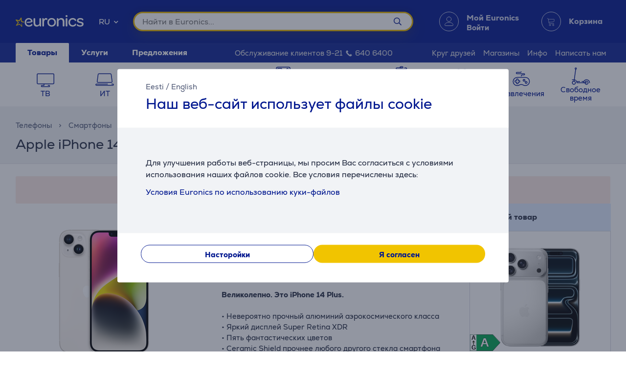

--- FILE ---
content_type: text/html; charset=utf-8
request_url: https://www.euronics.ee/ru/telefony/smartfony/smartfony/mq5d3pxfsa/apple-iphone-14-plus-512-gb-bezhevyj-smartfon
body_size: 39083
content:

<!DOCTYPE html>
<html lang="ru">
<head>
    <meta charset="utf-8" />
    <meta name="viewport" content="width=device-width, initial-scale=1.0, minimum-scale=1.0, maximum-scale=1.0" />
    
            <meta name="robots" content="noindex, nofollow, max-image-preview:large" />
<title>Euronics</title>
<meta property="og:title" content="Euronics" />


<meta property="og:site_name" content="Euronics" />


    
    <link rel="apple-touch-icon" sizes="180x180" href="/logo/euronics-apple-touch-icon.png">
    <link rel="icon" type="image/x-icon" href="/favicon.ico" sizes="16x16 32x32 48x48">
    <link rel="icon" href="/logo/euronics-favicon.svg" type="image/svg+xml">
    <link rel="icon" type="image/png" sizes="96x96" href="/logo/euronics-favicon-96x96.png">

    
    
    <link rel="stylesheet" href="/EuronicsEE/src/scss/main.HIKTZ3JR.css" />

    
    <link rel="stylesheet" href="/EuronicsEE/src/scss/page-product.QMZ534DC.css" />


       <script type="application/ld&#x2B;json">{"@context":"https://schema.org/","@type":"WebPage","logo":"https://www.euronics.ee/favicon.ico","url":"https://www.euronics.ee/ru/telefony/smartfony/smartfony/mq5d3pxfsa/apple-iphone-14-plus-512-gb-bezhevyj-smartfon"}</script>

</head>
<body>
    
        <script>
    window.config = {"currencySign":"€","nativeHomeUrl":"https://www.euronics.ee/","homeUrl":"https://www.euronics.ee/ru/","googleMapsApiUrl":"https://maps.googleapis.com/maps/api/js?v=3.exp&key=AIzaSyD3rLECVmHYo5WfmPMYOtCZQw6Vrwzzn7c&libraries=geometry,places,marker","leaseInformationUrl":"/Product/GetUpdatedLeaseInformation","updateShoppingCartUrl":"/ru/Cart/UpdateShoppingCart","outletProductMaxQuantityReachedUrl":"/Cart/OutletProductMaxQuantityReached","toggleServiceUrl":"/ru/Cart/ToggleService","updateShoppingCartSimpleUrl":"/ru/Cart/UpdateShoppingCartSimple","setAnalyticsIdsUrl":"/ru/Cart/SetOrderAnalyticsIds","addToCartUrl":"/ru/Cart/AddToCart","removeFromCartUrl":"/ru/Cart/RemoveFromCart","addRemoveComparisonUrl":"/ru/ProductComparison/ProductComparisonAddRemove","accountEndpoints":{"logoutUrl":"/Account/LogOut","loginUrl":"/ru/Account/Login","loginByMobileIdUrl":"/ru/Account/MobileIdAuthenticate","loginBySmartIdUrl":"/ru/Account/SmartIdAuthenticate","changeEmailUrl":"/ru/Account/ChangeEmail","validateRegistrationEmail":"/ru/Account/ValidateRegistrationEmail"},"getCreditCardFormUrl":"/ru/Cart/GetCreditCardForm","removeFromFavoritesUrl":"/ru/Account/RemoveFromFavorites","sendEmailOffersChangedUrl":"/Account/SendEmailOffersChanged","sendSmsOffersChangedUrl":"/Account/SendSmsOffersChanged","sendCreditLimitOffersChangedUrl":"/Account/SendCreditLimitOffersChanged","addProductReviewUrl":"/ru/Account/AddNewReview","getProductReviewPanelUrl":"/ru/Account/GetProductReviewPanel","sendMessageToCustomerServiceProductReviewUrl":"/CustomerService/SendMessageToCustomerServiceProductReview","productList":{"setLayoutPreferenceUrl":"/List/SetLayoutPreference"},"markAsReadUrl":"/Account/MarkAsRead","closeWebNotificationUrl":"/ru/Account/CloseWebNotification","markOrderTrackingNotificationSeenUrl":"/ru/Account/MarkOrderTrackingNotificationSeen","askForReceiptUrl":"/ru/Account/AskForReceipt","awToCartUrl":"/ru/Cart/AdditionalWarrantyToCart","cookieDomain":"euronics.ee","reCaptchaSiteKey":"6Ldg5Z8UAAAAAPh3JPpGNUNthx2W8I9fSgYkqegt","lhvFreeLimit":"/LhvApplication/GetLhvFreeLimit","estonianDocumentNumberPrefixes":["A","AA","K","KA","KB","KC","KD"],"loadMoreNewsUrl":"/ru/News/LoadMore","removeFromComparisonUrl":"/ru/ProductComparison/RemoveFromComparison","addFavoriteUrl":"/Product/AddFavorite","removeFavoriteUrl":"/Product/RemoveFavorite","staticContentUrl":"/StaticContent/Content","getCitiesUrl":"/ru/Home/GetCities","addressSearchUrl":"/ru/Home/AddressSearch","getSettlementsUrl":"/ru/Home/GetSettlements","getZipCodesUrl":"/ru/Home/GetZipCodes","changeImpersonationUrl":"/ru/Home/ChangeImpersonation","likeDiscussionUrl":"/Product/LikeDiscussion","dislikeDiscussionUrl":"/Product/DislikeDiscussion","updateLoggedOutCartStepUrl":"/ru/Cart/UpdateLoggedOutCartStep","isTransportRestrictionUrl":"/Cart/IsTransportRestriction","productHelpFormUrl":"/ru/CustomerService/GetProductHelpForm","search":{"nostoSearchUrl":"/ru/List/Search","searchNodeSearchUrl":"https://api.searchnode.net/v1/query/docs","searchNodeSuggestUrl":"https://api.searchnode.net/v1/query/suggestions","rootImageUrl":"https://www.euronics.ee/UserFiles/Products/Images/","rootSearchUrl":"https://www.euronics.ee/ru/search/","queryKeySearch":"JY9iEspC5j6KfwP9s0c0aFX1VSxtOzxe","queryKeyAutocomplete":"gpD6rtMsy8l9huOKZCfXxxbOOgrACjc5","queryKeyAutocompleteKeywords":"v1tEWgetyNuRrvomtIgwh4JTtqNgDExD"},"cookieConsents":null,"productReturnFormUrl":"/ru/CustomerService/GetProductReturnForm","sparePartsFormUrl":"/ru/CustomerService/GetSparePartsForm","facebookPixelId":"1884329651820236","facebookPhilipsPixelId":"","listSize":30,"googleTagManagerKey":"GTM-5J4PPZ8","googleTagManagerAuth":" ","googleTagManagerEnv":" ","editCartStepUrl":"/ru/Cart/EditCartStep","bestPriceWarrantyFormUrl":"/ru/CustomerService/GetBestPriceWarrantyForm","getCategoryTreeIdToUrl":"/ru/Home/GetCategoryTreeIdToUrl","removeSearchHistoryEntryUrl":"/ru/Home/RemoveSearchHistoryEntry","klaviyoAccount":"Wv4FT8","endImpersonationUrl":"/ru/Home/EndImpersonation","site":"EuronicsEE","countryCode":"EE","technicalErrorMessage":"Техническая ошибка","getInBankApplicationUrl":"/ru/Cart/GetInBankRedirectUrlLt","toggleComparisonUrl":"/ru/ProductComparison/ToggleComparison","clearComparisonUrl":"/ru/ProductComparison/ClearComparison","sassDownloadPriceOfferUrl":"/ru/SandmanAfterSalesService/DownloadPriceOffer","demoUpId":"11349","demoUpDomain":"euronics.ee","controller":"Product","tradeIn":{"getProductsUrl":"/ru/TradeIn/GetTradeInProducts","searchUrl":"/ru/TradeIn/GetTradeInSearchForm","evaluationUrl":"/ru/TradeIn/GetTradeInEvaluationForm","summaryUrl":"/ru/TradeIn/GetTradeInSummary","confirmUrl":"/ru/TradeIn/ConfirmTradeIn","cancelUrl":"/ru/TradeIn/CancelTradeIn"},"getStoreDeliveryInfoUrl":"/ru/Cart/GetStoreDeliveryInfo","downloadInvoiceUrl":"/ru/Account/DownloadInvoice","calculateBigBankLeaseUrl":"/ru/BigBank/CalculateLease","loadLeaseFormUrl":"/ru/Cart/LoadLeaseForm","cssBundles":{"pageNews":"/EuronicsEE/src/scss/page-news.L4HSEOKU.css","pageProductComparison":"/EuronicsEE/src/scss/page-product-comparison.LO64NKMM.css","pageProduct":"/EuronicsEE/src/scss/page-product.QMZ534DC.css","pagePromotion":"/EuronicsEE/src/scss/page-promotion.KBYBUNM4.css","pageStaticContent":"/EuronicsEE/src/scss/page-static-content.SRSS3EOM.css","pageTradein":"/EuronicsEE/src/scss/page-tradein.K3QRACVE.css","sass":"/EuronicsEE/src/scss/sass.Q7KJ4M4B.css","intlPhone":"/EuronicsEE/src/scss/intlPhone.74IIVIBN.css","mainHless":"/EuronicsEE/src/scss/main-hless.Q4CGPLVO.css","main":"/EuronicsEE/src/scss/main.HIKTZ3JR.css","pageCart":"/EuronicsEE/src/scss/page-cart.C263ZMWU.css","pageCheckout":"/EuronicsEE/src/scss/page-checkout.UJUXLRUZ.css","pageFlatpickr":"/EuronicsEE/src/scss/page-flatpickr.3NR7NISO.css","pageList":"/EuronicsEE/src/scss/page-list.GOVHGG55.css","pageMy":"/EuronicsEE/src/scss/page-my.BZLEZHE5.css"},"jsBundles":{"utils":"/utils-5FEHFJGW.js","tooltip":"/Views/Shared/Components/Tooltip.ZR2TDKQW.js","tradeIn":"/Views/StaticContent/TradeIn/TradeIn.4PPO4S5E.js","carousel":"/Views/Shared/Components/Carousel/Carousel.DAUONMFP.js","dropdown":"/Views/Shared/Components/Dropdown/Dropdown.AWGTV7QZ.js","customerService":"/Views/Shared/Components/Header/CustomerService.4AXHT3IH.js","header":"/Views/Shared/Components/Header/Header.OGUZSFKM.js","login":"/Views/Shared/Components/Header/Login.IEPBX6TQ.js","slider":"/Views/Shared/Components/Slider/Slider.RA5N7NFX.js","sass":"/Views/SandmanAfterSalesService/Sass.WTWNGRJN.js","staticContent":"/Views/StaticContent/StaticContent.PMGVTVMC.js","stores":"/Views/Stores/Stores.4QMFAK7S.js","accordion":"/Views/Shared/Components/Accordion.CF66ZQRI.js","leaseCalculator":"/Views/Shared/Components/LeaseCalculator.MULR4GEB.js","modal":"/Views/Shared/Components/Modal.PWZZ5KYA.js","panel":"/Views/Shared/Components/Panel.4QZXUDOM.js","tabs":"/Views/Shared/Components/Tabs.ILG7OSOA.js","subscription":"/Views/Account/Subscription.I3KHWUL5.js","cart":"/Views/Cart/Cart.HEPIR7SY.js","giftCard":"/Views/GiftCard/GiftCard.JYKVJURT.js","list":"/Views/List/List.TLHVQ4SP.js","newsItem":"/Views/News/NewsItem.LRS4FWDR.js","newsList":"/Views/News/NewsList.GFETFHE6.js","product":"/Views/Product/Product.PWLTDKKN.js","productComparison":"/Views/ProductComparison/ProductComparison.FWZUUCP4.js","storeAndPostPackageSelection":"/src/ts/StoreAndPostPackageSelection.CM63FY3V.js","storeMap":"/src/ts/StoreMap.DXJF3UDG.js","utils":"/src/ts/Utils.UUIGTA7Z.js","validation":"/src/ts/Validation.UAEYVZDC.js","account":"/Views/Account/Account.LMLCK7JU.js","accountLoggedOut":"/Views/Account/AccountLoggedOut.OOCEAZIE.js","registration":"/Views/Account/Registration.ZQAF4KMQ.js","resetPassword":"/Views/Account/ResetPassword.7JMDNVMT.js","manualAddressSearch":"/src/ts/ManualAddressSearch.EGRFSTXM.js","mapModule":"/src/ts/MapModule.5HNUAWCV.js","phone":"/src/ts/Phone.7L2PKAK4.js","productModule":"/src/ts/ProductModule.HFRDBIE6.js","reCaptcha":"/src/ts/ReCaptcha.TPX6HOCG.js","registrationModule":"/src/ts/RegistrationModule.O6FKVUDV.js","searchNode":"/src/ts/SearchNode.OK6CBC4G.js","startup":"/src/ts/Startup.KQT75GYN.js","accountModule":"/src/ts/AccountModule.R7OP2LV6.js","addressSearchCommon":"/src/ts/AddressSearchCommon.RBBZ7J63.js","app":"/src/ts/app.EBV5Y3MU.js","cartModule":"/src/ts/CartModule.VBYC2FQ6.js","customSlider":"/src/ts/CustomSlider.66KTDP43.js","euronicsResponseHandler":"/src/ts/EuronicsResponseHandler.UNA6I7VD.js","fileUpload":"/src/ts/FileUpload.6YGMVK37.js","headerless-cart":"/src/ts/headerless-cart.SENN6J4Y.js"},"saveParcelUrl":"/ru/Account/SaveParcel","everyPayEnabled":true,"promotionsUrl":"https://www.euronics.ee/ru/predlozhenija","deleteCardTokenUrl":"/ru/Cart/DeleteCardToken","startApplePayPaymentUrl":"/ru/Cart/StartApplePayPayment","getRentalMonthlyPaymentUrl":"/ru/Product/GetRentalMonthlyPayment","getSmartRentRedirectUrl":"/ru/Cart/GetSmartRentRedirectUrl","googleMeasurementId":"G-MBXFMT3SQ8","loadWarrantyOptionsUrl":"/ru/Cart/LoadWarrantyOptions","getCategoryMenuUrl":"/ru/Home/GetCategoryMenu","getSidePanelUrl":"/ru/Home/GetSidePanel"};window.currentUser = {"IsCorporate":false,"IsLoggedIn":false,"Language":"RU","UserId":0};
</script>

    
    
<div class="modal modal--small modal-cookies" role="dialog" id="cookie-declaration-modal">
    <div class="modal__content">
        <div class="modal__wrapper">
            <div class="modal__header">
            <div class="language-links">
                 <a href='https://www.euronics.ee/telefonid/nutitelefonid/nutitelefonid/mq5d3pxfsa/apple-iphone-14-plus-512-gb-tahevalge-nutitelefon'>Eesti</a> /  <a href='https://www.euronics.ee/en/phones/smartphones/smartphones/mq5d3pxfsa/apple-iphone-14-plus-512-gb-starlight-smartphone'>English</a>
            </div>
                <span>&#x41D;&#x430;&#x448; &#x432;&#x435;&#x431;-&#x441;&#x430;&#x439;&#x442; &#x438;&#x441;&#x43F;&#x43E;&#x43B;&#x44C;&#x437;&#x443;&#x435;&#x442; &#x444;&#x430;&#x439;&#x43B;&#x44B; cookie</span>
            </div>

            <div class="modal__body" id="cookie-info">
                <div class="cookie-info">
                    <div class="cookie-info__text">
                        Для улучшения работы веб-страницы, мы просим Вас согласиться с условиями использования наших файлов cookie. Все условия перечислены здесь:
                    </div>
                    <div class="cookie-info__accordion">
                        <div class="accordion-container w-100">
    
<div class="accordion accordion--services" id="kypsised">

        <div class="accordion__item">
            <div class="accordion__title">
                 Условия Euronics по использованию куки-файлов

                <div class="accordion__date">

                <br></div>
            </div>
            <div class="accordion__content">
                <div class="row">
                    <div class="col-lg-2"><br></div>
                    <div class="col-lg-8">

                        Мы пользуемся куки-файлами для того, чтобы предлагать Вам наилучший сервис на нашем сайте.
                        <br><br>

                        <h4>Что такое куки-файлы?</h4><br>
                        Куки-файлы – это небольшие текстовые файлы, которые записываются в Ваше устройство, когда Вы
                        посещаете наш интернет-сайт.<br><br>
                        <h4>Почему мы используем куки-файлы?</h4><br>
                        Использование куки-файлов позволяет нам предлагать клиентам оптимальное удобство использования
                        сайта; так, например, куки-файлы помогают нам запомнить Ваши предыдущие посещения и выборы,
                        которые Вы сделали на сайте.<br><br>

                        <strong>Используя этот сайт, Вы даёте согласие на использование куки-файлов:</strong>
                        <ul class="bulletlist">
                            <li>для сбора информации о привычках пользователей и статистических данных;</li>
                            <li>для повышения уровня обслуживания клиентов (online chat);</li>
                            <li>для запоминания предпочтений и установочных параметров пользователя;</li>
                            <li>для направления предложений и маркетинговых сообщений, наиболее соответствующих
                                потребностям конкретного пользователя;</li>
                            <li>для сбора информации, необходимой для развития интернет-сайта;</li>
                            <li>для входа на сайт, для персонализации сайта и заполнения форм;</li>
                            <li>для упрощения обмена контентом сайта Euronics в соцсетях;</li>
                            <li>для предоставления контента (Youtube, Google maps, flixmedia).</li>
                        </ul>

                        <h4><br>
                            Какого типа куки-файлы мы используем?
                        </h4><br><br>
                        <p><em><strong>Сеансовые куки-файлы</strong></em><br>
                            Сеансовые куки-файлы, т.е. временные куки-файлы используются каждый раз, когда Вы посещаете
                            наш интернет-сайт, и они удаляются, когда Вы закрываете браузер. Временные куки-файлы
                            используются, например, для запоминания выбора языка на сайте или содержания корзины.</p>
                        <br><br>
                        <p><em><strong>Постоянные куки-файлы</strong></em><br>
                            Постоянные куки-файлы сохраняются в устройстве пользователя даже после закрытия браузера.
                            Постоянные куки-файлы имеют срок сохранения в устройстве, и некоторые из них сохраняются в
                            компьютере пользователя в течение дней, месяцев или даже лет. Постоянные куки-файлы
                            используются, например, для запоминания предпочтений пользователя, а также для сохранения
                            имени пользователя и пароля, чтобы пользователю не нужно было бы входить каждый раз, когда
                            он посещает сайт.

                        </p><br><br>
                        <p><em><strong>Куки-файлы третьей стороны:</strong></em><br>Для представления высококачественного
                            контента, сбора статистических данных и показа рекламы, на сайте Euronics используются
                            куки-файлы третьих сторон. С политикой приватности и их условиями Вы можете ознакомиться на
                            интернет-сайтах владельцев этих куки-файлов.</p>

                       Список куки-файлов третьей стороны:
<ul class="bulletlist">
    <li>С условиями куки-файлов Facebook можно ознакомиться здесь: 
        <a href="https://www.facebook.com/policies/cookies/" target="_blank">
            https://www.facebook.com/policies/cookies/
        </a>&nbsp;
    </li>
    <li>С условиями куки-файлов Google можно ознакомиться здесь: 
        <a href="https://www.google.com/policies/technologies/cookies/" target="_blank">
            https://www.google.com/policies/technologies/cookies/
        </a>&nbsp;
    </li>
    <li>С условиями куки-файлов Zendesk можно ознакомиться здесь: 
        <a href="https://www.zendesk.com/company/customers-partners/cookie-policy/" target="_blank">
            https://www.zendesk.com/company/customers-partners/cookie-policy/
        </a>&nbsp;
    </li>
    <li>С условиями куки-файлов Vimeo можно ознакомиться здесь: 
        <a href="https://vimeo.com/cookie_policy" target="_blank">
            https://vimeo.com/cookie_policy
        </a>&nbsp;
    </li>
    <li>С условиями куки-файлов TikTok можно ознакомиться здесь: 
        <a href="https://www.tiktok.com/legal/page/global/cookie-policy/en" target="_blank">
            https://www.tiktok.com/legal/page/global/cookie-policy/en
        </a>&nbsp;
    </li>
    <li>С условиями куки-файлов Criteo можно ознакомиться здесь: 
        <a href="https://www.criteo.com/privacy/" target="_blank">
            https://www.criteo.com/privacy/
        </a>&nbsp;
    </li>
    <li>С условиями куки-файлов Pinterest можно ознакомиться здесь: 
        <a href="https://policy.pinterest.com/en/cookies" target="_blank">
            https://policy.pinterest.com/en/cookies
        </a>&nbsp;
    </li>
    <li>С условиями куки-файлов Reddit можно ознакомиться здесь: 
        <a href="https://www.redditinc.com/policies/cookie-notice" target="_blank">
            https://www.redditinc.com/policies/cookie-notice
        </a>&nbsp;
    </li>
</ul>


                        <div>
                            <br>
                            <em><strong>Условия куки-файлов Flixmedia:</strong></em>
                        </div>
                        <p>Партнёры Flixmedia, совместно с выбранным Вами розничным торговым предприятием направляют Вам
                            официальную информацию производителя об изделии, которое Вы намерены покупать, и не
                            оказывают рекламную услугу. Flixmedia обрабатывает Ваш ИП-адрес только для передачи видео,
                            изображений или текстовой информации производителя, но не записывает Ваш ИП-адрес в рамках
                            этой услуги в системе розничного торговца и не передаёт Ваш ИП-адрес третьим лицам, за
                            исключением технологических партнёров, которые поддерживают передачу информации. Flixmedia
                            не обрабатывает и не записывает никакие иные Ваши персональные данные и не запрашивает их от
                            третьих лиц. Если у Вас имеются вопросы о том, как Flixmedia обрабатывает Ваш ИП-адрес, то
                            просим обратиться по адресу GDPR@flixmedia.eu. Дополнительную информацию о Flixmedia Вы
                            сможете найти, посетив адрес www.flixmedia.eu</p><br><br>
                        <h4><br>Как ограничить использование куки-файлов и как их удалять?
                        </h4><br><br>
                        <p>У пользователя есть возможность удалять куки-файлы, записанные на Вашем устройстве, и
                            запретить запись куки-файлов Вашем устройстве. Для этого Вам нужно изменить параметры своего
                            браузера.
                            Более точные указания Вы найдёте в руководстве браузера.
                            NB! В случае блокировки куки-файлов мы не можем гарантировать исправное функционирование
                            нашего интернет-сайта.</p>


                        <p>Дополнительную информацию о куки-файлах можно найти на сайтах: <a href="http://www.youronlinechoices.com/ee/">http://www.youronlinechoices.com/ee/</a></p>
                        <div>
                            <br>
                        </div>
                        <div style="margin:0 auto;"> <br>
                            <button class="button button--small " type="button" value="" name="">
                            </button><button class="button button--small openModal" data-target="customize-cookies-modal" type="button" value="" name="">
                                <span class="button__text">
                                    Насторойки
                                </span>
                            </button>
                        </div>
                    </div>
                </div>
            </div>
        </div>
    </div>
</div>
                    </div>
                </div>
            </div>
            <div class="modal__footer" id="cookie-info-buttons">
                    <button id=modify-cookies
            data-event-category="cookie_settings" data-event-name="Settings_button"
            class="button customizeCookies button--secondary button--small util-py-0 font-weight-bold gaTrack"
            type="button"
                                    >
        <span class="button__text">
          Насторойки
        </span>
    </button>

                    <button id=cookie-accept-all-button
            data-cookie-all data-event-category="cookie_settings" data-event-name="Allow-all_button"
            class="button button--small util-py-0 font-weight-bold gaTrack"
            type="button"
                                    >
        <span class="button__text">
          Я согласен
        </span>
    </button>

            </div>

            <div class="modal__body d-none" id="cookie-settings">
                <div class="cookie-settings">
                    <div class="checkbox ">
    <label class="checkbox__label " aria-hidden="False">
        <input class="checkbox__input " type="checkbox" disabled="disabled" 
                checked
                       >
        Необходимые куки
        
    </label>
    
</div>
                    <div class="essential">
                        Данные куки необходимы для того, чтобы наша веб-страница работала должным образом. Эти куки необходимы для нормальной работы таких функций как навигация на странице, безопасное совершение сделки и корректное отображение информации. Пользователь веб страницы не может отклонить данные куки.
                    </div>
                    <div class="checkbox ">
    <label class="checkbox__label " aria-hidden="False">
        <input class="checkbox__input " type="checkbox" data-cookie-marketing="" 
               id="cookie-marketing-checkbox" 
                       >
        Маркетинг куки
        
    </label>
    
</div>
                    <div class="marketing">
                        Данные куки помогают веб-странице и связанным с ней третьим сторонам отображать пользователям соответствующую и интересную рекламу. Маркетинг куки отслеживают поведение пользователя на веб-странице и помимо прочего создают связь с веб-страницами третьих сторон. Информация собранная при помощи данных куки помогает создать маркетинговые связи о пользователях веб-страницы.
                    </div>
                    <div class="checkbox ">
    <label class="checkbox__label " aria-hidden="False">
        <input class="checkbox__input " type="checkbox" data-cookie-performance="" 
               id="cookie-performance-checkbox" 
                       >
        Куки производительности
        
    </label>
    
</div>
                    <div class="performance">
                        Данные куки улучшают опыт использования веб-страницы и сохраняют информацию о том, какие предпочтения выбрал пользователь. Куки производительности позволяют отображать дополнительное содержимое а также использовать на страничке большее количество функций.
                    </div>
                </div>
            </div>
            <div class="modal__footer d-none" id="cookie-settings-buttons">
                <button id="cookie-modal-accept-selected-button" class="button button--secondary button--small gaTrack" type="button" data-cookie-custom data-event-category="cookie_settings" data-event-name="Accept-selected-cookies_button">
                    <span class="button__text">
                        &#x420;&#x430;&#x437;&#x440;&#x435;&#x448;&#x438;&#x442;&#x44C; &#x432;&#x44B;&#x431;&#x440;&#x430;&#x43D;&#x43D;&#x44B;&#x435; &#x444;&#x430;&#x439;&#x43B;&#x44B; &#x43A;&#x443;&#x43A;&#x438;
                    </span>
                </button>

                <button id="cookie-modal-accept-all-button" class="button button--small gaTrack" type="button" data-cookie-all data-event-category="cookie_settings" data-event-name="Accept-all_button">
                    <span class="button__text">
                        &#x420;&#x430;&#x437;&#x440;&#x435;&#x448;&#x438;&#x442;&#x44C; &#x432;&#x441;&#x435; &#x444;&#x430;&#x439;&#x43B;&#x44B; &#x43A;&#x443;&#x43A;&#x438;
                    </span>
                </button>
            </div>
        </div>
    </div>
</div>
<div class="modal modal--small modal-cookies"
     role="dialog"
     id="customize-cookies-modal">
    <div class="modal__content">
        <div class="modal__wrapper">
            <div class="modal__header">
                    <button 
            
            class="button close"
            type="button"
                         title="Закрыть"             >
        <span class="icon "
       >
  <i class=" fa fa-times"></i>
</span>

    </button>

            </div>
            <div class="modal__body">
                <div class="checkbox ">
    <label class="checkbox__label " aria-hidden="False">
        <input class="checkbox__input " type="checkbox" disabled="disabled" 
                checked
                       >
        Необходимые куки
        
    </label>
    
</div>
                <div class="essential">
                    Данные куки необходимы для того, чтобы наша веб-страница работала должным образом. Эти куки необходимы для нормальной работы таких функций как навигация на странице, безопасное совершение сделки и корректное отображение информации. Пользователь веб страницы не может отклонить данные куки.
                </div>
                <div class="checkbox ">
    <label class="checkbox__label " aria-hidden="False">
        <input class="checkbox__input " type="checkbox" data-cookie-marketing="" 
               id="cookie-marketing-checkbox" 
                       >
        Маркетинг куки
        
    </label>
    
</div>
                <div class="marketing">
                    Данные куки помогают веб-странице и связанным с ней третьим сторонам отображать пользователям соответствующую и интересную рекламу. Маркетинг куки отслеживают поведение пользователя на веб-странице и помимо прочего создают связь с веб-страницами третьих сторон. Информация собранная при помощи данных куки помогает создать маркетинговые связи о пользователях веб-страницы.
                </div>
                <div class="checkbox ">
    <label class="checkbox__label " aria-hidden="False">
        <input class="checkbox__input " type="checkbox" data-cookie-performance="" 
               id="cookie-performance-checkbox" 
                       >
        Куки производительности
        
    </label>
    
</div>
                <div class="performance">
                    Данные куки улучшают опыт использования веб-страницы и сохраняют информацию о том, какие предпочтения выбрал пользователь. Куки производительности позволяют отображать дополнительное содержимое а также использовать на страничке большее количество функций.
                </div>
            </div>
            <div class="modal__footer">
                <button id="cookie-modal-accept-selected-button" class="button button--secondary button--small" type="button" data-cookie-custom>
                    <span class="button__text">
                        &#x420;&#x430;&#x437;&#x440;&#x435;&#x448;&#x438;&#x442;&#x44C; &#x432;&#x44B;&#x431;&#x440;&#x430;&#x43D;&#x43D;&#x44B;&#x435; &#x444;&#x430;&#x439;&#x43B;&#x44B; &#x43A;&#x443;&#x43A;&#x438;
                    </span>
                </button>

                <button id="cookie-modal-accept-all-button" class="button button--small" type="button" data-cookie-all>
                    <span class="button__text">
                        &#x420;&#x430;&#x437;&#x440;&#x435;&#x448;&#x438;&#x442;&#x44C; &#x432;&#x441;&#x435; &#x444;&#x430;&#x439;&#x43B;&#x44B; &#x43A;&#x443;&#x43A;&#x438;
                    </span>
                </button>
            </div>
        </div>
    </div>
</div>
<svg class="d-none">
    <g id="cart-background">
        <circle cx="20" cy="20" r="19.5"/>
    </g>
    <g id="cart-contour-base" transform="scale(0.75 0.75) translate(15.2 17.5)">
        <circle cx="8" cy="19" r="1.9"/>
        <circle cx="17" cy="19" r="1.9"/>
        <path d="m1,1h1.5c0,0 0.9,0 1.1,0.8l2,12.3c0,0 0.2,1.1 1.3,1.1h12"/>
        <path
            d="m4,3 14.9,0c0,0 1.4,-0.1 1.1,1.5 -0.3,1.7 -0.8,4.7 -0.8,4.7 0,0 -0.1,0.7 -1.3,1 -4,0.5 -8.5,0.7 -12.5,1"/>
    </g>
    <g id="cart-contour" style="fill:none;stroke-width:1;stroke-linecap:round;stroke-linejoin:round;">
        <use href="#cart-contour-base"/>
    </g>

    <g id="cart-contour-thick" style="fill:none;stroke-width:1;stroke-linecap:round;stroke-linejoin:round;">
        <use href="#cart-contour-base"/>
    </g>

    <symbol id="cart-icon-logged-in" viewBox="0 0 40 40">
        <use href="#cart-background" class="cart-background" stroke="none"/>
        <use href="#cart-contour" class="cart-contour" stroke="none"/>
    </symbol>
    <symbol id="cart-icon-logged-in--active" viewBox="0 0 40 40">
        <use href="#cart-background" class="cart-background" stroke="none"/>
        <use href="#cart-contour" class="cart-contour" stroke="none"/>
    </symbol>
    <symbol id="cart-icon-logged-out" viewBox="0 0 40 40">
        <use href="#cart-background" class="cart-background" stroke="none"/>
        <use href="#cart-contour" class="cart-contour" stroke="none"/>
    </symbol>
    <symbol id="cart-icon-logged-out--active" viewBox="0 0 40 40">
        <use href="#cart-background" class="cart-background" stroke="none"/>
        <use href="#cart-contour" class="cart-contour" stroke="none"/>
    </symbol>
    <symbol id="cart-icon-idle" viewBox="0 0 40 40">
        <use href="#cart-background" class="cart-background" stroke="none"/>
        <use href="#cart-contour-thick" class="cart-contour" stroke="none"/>
    </symbol>
    <symbol id="cart-icon-hover" viewBox="0 0 40 40">
        <use href="#cart-background" class="cart-background" stroke="none"/>
        <use href="#cart-contour-thick" class="cart-contour"/>
    </symbol>
    <symbol id="cart-icon-active" viewBox="0 0 40 40">
        <use href="#cart-background" class="cart-background" stroke="none"/>
        <use href="#cart-contour-thick" class="cart-contour" stroke="none"/>
    </symbol>
    <symbol id="question" viewBox="0 0 50 50">
        <circle cx="25" cy="25" r="25" fill="#888"/>
<circle cx="25" cy="38" r="4.6" fill="#fff"/>
<path d="m25 31s-0.02-2.3 0.42-3.3c0.33-0.75 0.41-0.68 1.1-1.5 0.72-0.82 2.7-1.5 4.1-2.6 1.3-0.96 3.1-2.5 3.1-5.5-0.032-4-4.2-6.6-6.8-6.7-2.6-0.1-4.2 0.51-5.9 1.5-2.8 1.7-4.9 4.7-4.9 4.7" fill="none" stroke="#fff" stroke-width="7.1"/>
    </symbol>
    <symbol id="coupon-background" width="126" height="129" viewBox="0 0 126 129">
        <svg width="126.0" height="129" viewBox="0 0 126 129" xmlns="http://www.w3.org/2000/svg">
    <g fill="none" stroke="white" stroke-opacity="0.5">
    <rect x="0.5" y="38.9" width="44" height="89" rx="9.5"/>
    <rect x="13.5" y="42.3" width="17.9" height="3.5" rx="1.8"/>
    <circle cx="66.8" cy="106" r="22.3"/>
    <rect x="67.5" y="-6.7" width="21.4" height="45.8"/>
    <rect x="89" y="-6.7" width="44.2" height="45.8"/>
    <rect x="89" y="83.3" width="43.8" height="44.6"/>
    <path d="M89 38.4L89 86"/>
    <path d="M133 39L89 83"/>
    </g>
</svg>

    </symbol>
</svg>
<header id="None">
    <div id="message-container">
        
    </div>
    <div class="header">
        <div id="accessibility-links">
            <a id="skip-to-main" href="#main-content">&#x41F;&#x435;&#x440;&#x435;&#x439;&#x442;&#x438; &#x43A; &#x43E;&#x441;&#x43D;&#x43E;&#x432;&#x43D;&#x43E;&#x43C;&#x443; &#x441;&#x43E;&#x434;&#x435;&#x440;&#x436;&#x430;&#x43D;&#x438;&#x44E;</a>
                <a href="https://www.euronics.ee/ru/ligipaasetavus">&#x414;&#x43E;&#x441;&#x442;&#x443;&#x43F;&#x43D;&#x43E;&#x441;&#x442;&#x44C;</a>
        </div>
        <div class="header__top">
            <span class="header__background-image"></span>
            <div class="container header__search">
                <div class="row">
                    <svg class="burger" width="18" height="10" xmlns="http://www.w3.org/2000/svg"
                         data-panel-target="login-panel"
                         data-load-url="/ru/Home/GetSidePanel">
                        <g stroke-linecap="round" stroke-width="2" stroke="#FFF">
                            <line x1="1" y1="1" x2="17" y2="1"/>
                            <line x1="1" y1="5" x2="17" y2="5"/>
                            <line x1="1" y1="9" x2="17" y2="9"/>
                        </g>
                    </svg>
                    <a id="home-link" href="https://www.euronics.ee/ru" title="Euronics logo">
                        <span class="logo-brand"></span>
                    </a>
                    <div class="dropdown language-selector" id=language-selector >
  <div tabindex="0" role="combobox"
      aria-controls="language-selector-listbox"
      aria-expanded="false"
      aria-label="Язык общения"
      class="dropdown__selected">
    <span class="selected-item" data-text="RU"
          aria-label="Русский"
          >RU</span>
    <span class="icon dropdown__arrow"
       >
  <i class=" fas fa-chevron-down"></i>
</span>

  </div>

  <ul id="language-selector-listbox"
      role="listbox"
      class="dropdown__list-container dropdown__list">
            <li class="dropdown__list-item "
            aria-selected="false"
            value="https://www.euronics.ee/telefonid/nutitelefonid/nutitelefonid/mq5d3pxfsa/apple-iphone-14-plus-512-gb-tahevalge-nutitelefon"
            data-opt-group-priority="0"
            role="option"
             data-text=ET
            >
            Eesti
        </li>
        <li class="dropdown__list-item "
            aria-selected="false"
            value="https://www.euronics.ee/en/phones/smartphones/smartphones/mq5d3pxfsa/apple-iphone-14-plus-512-gb-starlight-smartphone"
            data-opt-group-priority="0"
            role="option"
             data-text=EN
            >
            English
        </li>
        <li class="dropdown__list-item dropdown__list-item--active"
            aria-selected="true"
            value=""
            data-opt-group-priority="0"
            role="option"
             data-text=RU
            >
            Русский
        </li>

  </ul>
</div>
                    <svg class="search" width="17" height="17" viewBox="0 0 17 17" stroke="#FFF"
                         fill="none" stroke-width="2" xmlns="http://www.w3.org/2000/svg">
                        <circle cx="6.5" cy="6.5" r="5.5"/>
                        <line x1="10.5" y1="10.5" x2="16" y2="16" stroke-linecap="round"/>
                    </svg>
                    <div class="autocomplete__wrapper">
                        <form class="autocomplete" id="searchForm" action="https://www.euronics.ee/ru/search/">
    <template id="template-product">
        <a class="search-result__item">
            <img src="https://www.euronics.ee/UserFiles/Products/Images/" width="65" height="65" alt="" />
            <span data-search-item-name></span>
            <div data-search-item-price-section>
                <div data-search-item-price></div>
                <div data-search-item-discount-price>
                    &#x426;&#x435;&#x43D;&#x430; &#x434;&#x43B;&#x44F; &#x434;&#x440;&#x443;&#x433;&#x430;:
                    <br/>
                    <span discount-price></span>
                </div>
            </div>
        </a>
    </template>
    <template id="template-group-breadcrumbs">
        <li class="breadcrumbs__item">
            <a data-search-item-name>
            </a>
        </li>
    </template>
    <template id="template-suggestion">
        <a class="search-result__item">
            <span data-search-item-name></span>
        </a>
    </template>
    <template id="template-content">
        <a class="search-result__item">
            <span data-search-item-name></span>
        </a>
    </template>
    <template id="template-document">
        <a class="search-result__item">
            <span data-search-item-name></span>
        </a>
    </template>
    <template id="template-search-history">
    </template>
    <input
        type="search"
        role="combobox" aria-autocomplete="list" aria-expanded="true" aria-controls="search-pane" aria-haspopup="dialog"
        aria-label="&#x41F;&#x43E;&#x438;&#x441;&#x43A;" class="autocomplete__input" autocomplete="off" id="searchKeyword" placeholder="&#x41D;&#x430;&#x439;&#x442;&#x438; &#x432; Euronics..."
        maxlength="250"/>
    <button aria-label="&#x41F;&#x43E;&#x438;&#x441;&#x43A;" class="autocomplete__search-button">
        <span class="icon "
       >
  <i class=" far fa-search"></i>
</span>

    </button>
    <div class="autocomplete__search-result">
        <div class="search-result-container">
            <div id="search-pane" class="search-pane type-history" role="dialog">
                <span aria-live="polite" class="util-sr-only">&#x41F;&#x43E;&#x441;&#x43C;&#x43E;&#x442;&#x440;&#x435;&#x442;&#x44C; &#x432;&#x441;&#x435; &#x43F;&#x440;&#x43E;&#x434;&#x443;&#x43A;&#x442;&#x44B; <span id="search-results-count-text"></span></span>
                <div id="suggestions-title" class="suggestion-title">
                    &#x41F;&#x440;&#x435;&#x434;&#x43B;&#x43E;&#x436;&#x435;&#x43D;&#x438;&#x44F; &#x43F;&#x43E; &#x43F;&#x43E;&#x438;&#x441;&#x43A;&#x443;
                </div>
                <div id="search-history-title" class="suggestion-title">
                    &#x418;&#x441;&#x442;&#x43E;&#x440;&#x438;&#x44F; &#x43F;&#x43E;&#x438;&#x441;&#x43A;&#x430;
                </div>
                <div id="suggestions-suggestions"></div>
                <div id="products-title" class="suggestion-title d-none">
                    &#x422;&#x43E;&#x432;&#x430;&#x440;&#x44B;
                </div>
                <div id="products-pane">
                </div>
                    <a id=search-display-all-results class="button button--medium font-weight-bold m-t-16 w-100 d-none" href="#" >
        <span class="button__text">
          Посмотреть все продукты (<span id=search-results-count></span>)
        </span>
    </a>

            </div>
            <div id="suggestions-pane" class="search-pane d-none">
                <div id="suggestions-group-title" class="suggestion-title d-none">
                    &#x413;&#x440;&#x443;&#x43F;&#x43F;&#x44B; &#x442;&#x43E;&#x432;&#x430;&#x440;&#x43E;&#x432;
                    <hr/>
                </div>
                <div id="suggestions-group"></div>
                <div id="suggestions-documents-title" class="suggestion-title d-none">
                    <div class="icon"></div>
                    &#x418;&#x43D;&#x442;&#x435;&#x440;&#x435;&#x441;&#x43D;&#x43E; &#x447;&#x438;&#x442;&#x430;&#x442;&#x44C;
                    <hr/>
                </div>
                <div id="suggestions-documents"></div>
            </div>
        </div>
    </div>
</form>
                    </div>
                    <div id="autocomplete-overlay" class="autocomplete__overlay"></div>
                    <div class="icon-menu ">
                        <button type="button"
                                class="button button--ghost openPanel"
                                data-panel-target="login-panel"
                                data-load-target="panel-container"
                                data-load-url="/ru/Home/GetSidePanel"
                                id="login-button">
                            <div class="user-icon">
                                <svg class="nav-icon icon-idle" width="40" height="40" viewBox="0 0 40 40" fill="none" xmlns="http://www.w3.org/2000/svg">
    <circle cx="20" cy="20" r="19.5" stroke="#FFF" fill="#00178F" />
    <circle cx="20" cy="15.3" r="4.75" stroke="#FFF" />
    <path d="m27.143 28.642h-14.286c-0.37216 0-0.68907-0.12322-0.95073-0.36958-0.26166-0.24636-0.39244-0.54203-0.39244-0.88692 0-0.01647 0.0059-0.10685 0.01744-0.27106 0.01159-0.1643 0.05233-0.37498 0.12211-0.63232 0.06978-0.25734 0.17736-0.54761 0.32266-0.87063 0.15124-0.32842 0.36057-0.66251 0.62797-1.0018 0.16284-0.19723 0.33728-0.38331 0.52331-0.55849 0.18604-0.18076 0.38376-0.34772 0.59309-0.50095 0.21508-0.1589 0.44184-0.3039 0.68031-0.43536 0.24421-0.13677 0.50002-0.26008 0.76743-0.36959 0.32568-0.13677 0.67163-0.25734 1.038-0.36135 0.36632-0.10393 0.75008-0.18882 1.1512-0.25451 0.40705-0.07117 0.82862-0.12322 1.2647-0.15606 0.44184-0.03833 0.90123-0.05754 1.378-0.05754 0.47098 0 0.92744 0.0192 1.3693 0.05754 0.44194 0.03284 0.86351 0.08489 1.2647 0.15606 0.4012 0.0657 0.78487 0.15058 1.1512 0.25451 0.36632 0.10402 0.71227 0.22458 1.0379 0.36135 0.26741 0.1095 0.52039 0.23282 0.75885 0.36959 0.24421 0.13146 0.47381 0.27646 0.68898 0.43536 0.21517 0.15323 0.41563 0.32019 0.60176 0.50095 0.18604 0.17519 0.35764 0.36126 0.51464 0.55849 0.27325 0.33931 0.48248 0.6734 0.62788 1.0018 0.1454 0.32302 0.25298 0.61329 0.32276 0.87063 0.06978 0.25734 0.11041 0.46802 0.12201 0.63232 0.01745 0.16421 0.02622 0.25459 0.02622 0.27106 0 0.34489-0.13078 0.64055-0.39244 0.88692-0.26175 0.24636-0.57857 0.36958-0.95064 0.36958z" stroke="#FFF" />
</svg>
                            </div>

                            <div class="button__text">
                                    <div>&#x41C;&#x43E;&#x439; Euronics</div>
                                    <div class="text-small lh-small">&#x412;&#x43E;&#x439;&#x442;&#x438;</div>
                            </div>
                        </button>
                    </div>
                    <a class="cart-r " href="https://www.euronics.ee/ru/cart/">
                        <svg width="21" height="20" viewBox="0 0 21 20" xmlns="http://www.w3.org/2000/svg">
                            <path fill-rule="evenodd" clip-rule="evenodd"
                                  d="M6 16C4.9 16 4.01 16.9 4.01 18C4.01 19.1 4.9 20 6 20C7.1 20 8 19.1 8 18C8 16.9 7.1 16 6 16ZM0 1C0 1.55 0.45 2 1 2H2L5.6 9.59L4.25 12.03C3.52 13.37 4.48 15 6 15H17C17.55 15 18 14.55 18 14C18 13.45 17.55 13 17 13H6L7.1 11H14.55C15.3 11 15.96 10.59 16.3 9.97L19.88 3.48C20.25 2.82 19.77 2 19.01 2H4.21L3.54 0.57C3.38 0.22 3.02 0 2.64 0H1C0.45 0 0 0.45 0 1ZM16 16C14.9 16 14.01 16.9 14.01 18C14.01 19.1 14.9 20 16 20C17.1 20 18 19.1 18 18C18 16.9 17.1 16 16 16Z"/>
                        </svg>
                        <div class="count">0</div>
                    </a>
                    <div class="icon-menu cart-icon-menu ">
                        <a href="https://www.euronics.ee/ru/cart/"
                           class="button button--ghost h-100 openPanel"
                           data-panel-target="cart-panel">
                            <div class="cart-icon ">
                                        <div class="hover-toggle">
                                            <svg class="d" width="40" height="40">
                                                <use href="#cart-icon-logged-out"></use>
                                            </svg>
                                            <svg class="d-none" width="40" height="40">
                                                <use href="#cart-contour-hover"></use>
                                            </svg>
                                        </div>
                                <div class="count">0</div>
                            </div>
                            <div class="button__text">
                                Корзина
                            </div>
                        </a>
                    </div>
                </div>
            </div>
            <div class="header__menu">
                <div class="header__container">
                    <div class="container">
                        <div class="row row--space-between row--align-items-center">
                            <div id="main-header-menu" class="tabs tabs--main" role="tablist">
        <button
            class="tabs__item preload gaTrack" data-header-tab role="tab" aria-selected="true"
            tabindex="0"
                         data-hash="#ProductsTab"             data-menu-id="categoryMenu"             data-event-category="header_tabs" data-event-name="categories_tab"
        >
            &#x422;&#x43E;&#x432;&#x430;&#x440;&#x44B;
        </button>
        <button
            class="tabs__item preload gaTrack" data-header-tab role="tab" aria-selected="false"
            tabindex="-1"
                         data-hash="#ServicesTab"             data-menu-id="servicesMenu"             data-event-category="header_tabs" data-event-name="services_tab"
        >
            &#x423;&#x441;&#x43B;&#x443;&#x433;&#x438;
        </button>
        <button
            class="tabs__item preload gaTrack" data-header-tab role="tab" aria-selected="false"
            tabindex="-1"
            data-tab-url="https://www.euronics.ee/ru/predlozhenija"                                     data-event-category="header_tabs" data-event-name="promotions_tab"
        >
            &#x41F;&#x440;&#x435;&#x434;&#x43B;&#x43E;&#x436;&#x435;&#x43D;&#x438;&#x44F;
        </button>
</div>
                            <p class="header-service">
                                &#x41E;&#x431;&#x441;&#x43B;&#x443;&#x436;&#x438;&#x432;&#x430;&#x43D;&#x438;&#x435; &#x43A;&#x43B;&#x438;&#x435;&#x43D;&#x442;&#x43E;&#x432; 9-21
                                    <i class="icon-phone"></i>
                                    <a href="tel:640 6400">640 6400</a>
                            </p>
                            <div class="tabs tabs--secondary">
                                        <div class="tabs__item">
                                            <a href="https://www.euronics.ee/ru/programma-postojannyh-klientov"
                                               class=""
                                               tabindex="0">&#x41A;&#x440;&#x443;&#x433; &#x434;&#x440;&#x443;&#x437;&#x435;&#x439;</a>
                                        </div>
                                    <div class="tabs__item">
                                        <a href="https://www.euronics.ee/ru/stores"
                                           class=""
                                           tabindex="0">&#x41C;&#x430;&#x433;&#x430;&#x437;&#x438;&#x43D;&#x44B;</a>
                                    </div>
                                    <div class="tabs__item">
                                        <a href="https://www.euronics.ee/ru/informacija"
                                           class=""
                                           tabindex="0">&#x418;&#x43D;&#x444;&#x43E;</a>
                                    </div>
                                    <div class="tabs__item">
                                        <a id="customer-service-button" data-panel-target="customer-service-panel"
                                           tabindex="0">&#x41D;&#x430;&#x43F;&#x438;&#x441;&#x430;&#x442;&#x44C; &#x43D;&#x430;&#x43C;</a>
                                    </div>
                            </div>
                        </div>
                    </div>
                </div>
            </div>
        </div>
        <svg style="display: none;" class="category-menu-icons">
    <symbol id="i0i">
        <path d="M35.3 24C35.4 25 34.7 25.8 33.7 25.8H6.34C5.34 25.8 4.6 25 4.73 24L6.6 9.8C6.74 8.8 7.73 8 8.73 8H31.3C32.3 8 33.2 8.8 33.4 9.8L35.3 24Z"/>
        <path d="M25.9 29.2H3.2C2.5 29.2 1.9 29.8 1.9 30.5C1.9 31.2 2.5 31.8 3.2 31.8H36.7C37.4 31.8 38 31.2 38 30.5C38 29.8 37.4 29.2 36.7 29.2H34.5"/>
    </symbol>
    <symbol id="i0h">
        <path d="M35.3 24C35.4 25 34.7 25.8 33.7 25.8H6.34C5.34 25.8 4.6 25 4.73 24L6.6 9.8C6.74 8.8 7.73 8 8.73 8H31.3C32.3 8 33.2 8.8 33.4 9.8L35.3 24Z"/>
        <path d="M25.9 29.2H3.2C2.5 29.2 1.9 29.8 1.9 30.5C1.9 31.2 2.5 31.8 3.2 31.8H36.7C37.4 31.8 38 31.2 38 30.5C38 29.8 37.4 29.2 36.7 29.2H34.5"/>
        <path d="M18.3 21.2H10L11.1 12.5H18.3V21.2Z" class="see-through"/>
        <path d="M23.1 14.1H28.8M23.1 16.8H26.4M23.1 19.5H29.8"/>
    </symbol>
    <symbol id="i0a">
        <path d="M35.3 24C35.4 25 34.7 25.8 33.7 25.8H6.34C5.34 25.8 4.6 25 4.73 24L6.6 9.8C6.74 8.8 7.73 8 8.73 8H31.3C32.3 8 33.2 8.8 33.4 9.8L35.3 24Z" class="active"/>
        <use href="#i0h"/>
    </symbol>
    <symbol id="i1i">
        <path d="M37.2 26.9C37.2 27.9 36.4 28.7 35.4 28.7H4.7C3.7 28.7 2.9 27.9 2.9 26.9V10C2.9 9 3.7 8.2 4.7 8.2H35.4C36.4 8.2 37.2 9 37.2 10V26.9Z" />
        <path d="M25.3 32H27.3C28 32 28.6 32.6 28.6 33.3C28.6 34 28 34.6 27.3 34.6H12.7C12 34.6 11.4 34 11.4 33.3C11.4 32.6 12 32 12.7 32H17V28.8" />
    </symbol>
    <symbol id="i1h">
        <path d="M37.2 26.9C37.2 27.9 36.4 28.7 35.4 28.7H4.7C3.7 28.7 2.9 27.9 2.9 26.9V10C2.9 9 3.7 8.2 4.7 8.2H35.4C36.4 8.2 37.2 9 37.2 10V26.9Z" />
        <path d="M25.3 32H27.3C28 32 28.6 32.6 28.6 33.3C28.6 34 28 34.6 27.3 34.6H12.7C12 34.6 11.4 34 11.4 33.3C11.4 32.6 12 32 12.7 32H17V28.8" />
        <path d="M24.9 18.4L17.2 22.9V13.9L24.9 18.4Z" class="see-through"/>
    </symbol>
    <symbol id="i1a">
        <path d="M37.2 26.9C37.2 27.9 36.4 28.7 35.4 28.7H4.7C3.7 28.7 2.9 27.9 2.9 26.9V10C2.9 9 3.7 8.2 4.7 8.2H35.4C36.4 8.2 37.2 9 37.2 10V26.9Z" class="active"></path>
        <use href="#i1h"/>
    </symbol>
    <symbol id="i4i">
        <path d="M2.6 21.1H5.7C6.4 21.1 6.9 20.6 7 20C7.6 13.3 13.2 8.1 20 8.1C26.8 8.1 32.5 13.4 33 20C33.1 20.7 33.6 21.1 34.3 21.1H37.4" />
        <path d="M34.6 37.1L31.8 36.4L34.3 27.7L37.1 28.5C37.6 28.7 37.9 29.2 37.8 29.7L35.8 36.5C35.7 37 35.1 37.3 34.6 37.1Z" />
        <path d="M31.5 37.3C31.4 37.8 30.8 38.1 30.3 38L27.2 37.1C26.7 37 26.4 36.4 26.5 35.9L29.5 25.3C29.6 24.8 30.2 24.5 30.7 24.6L33.8 25.5C34.3 25.6 34.6 26.2 34.5 26.7L31.5 37.3Z" />
        <path d="M5.5 37.1L8.3 36.3L5.8 27.6L3 28.4C2.5 28.6 2.2 29.1 2.3 29.6L4.2 36.4C4.4 37 5 37.3 5.5 37.1Z" />
        <path d="M8.6 37.3C8.7 37.8 9.3 38.1 9.8 38L12.9 37.1C13.4 37 13.7 36.4 13.6 35.9L10.6 25.3C10.5 24.8 9.9 24.5 9.4 24.6L6.3 25.5C5.8 25.6 5.5 26.2 5.6 26.7L8.6 37.3Z" />
        <path d="M36.1 28.1C37 26 37.6 23.6 37.6 21.1C37.6 11.4 29.8 3.6 20.1 3.6C10.4 3.6 2.6 11.4 2.6 21.1C2.6 23.6 3.1 26 4.1 28.1" />
    </symbol>
    <symbol id="i4h">
        <path d="M2.6 21.1H5.7C6.4 21.1 6.9 20.6 7 20C7.6 13.3 13.2 8.1 20 8.1C26.8 8.1 32.5 13.4 33 20C33.1 20.7 33.6 21.1 34.3 21.1H37.4" />
        <path d="M34.6 37.1L31.8 36.4L34.3 27.7L37.1 28.5C37.6 28.7 37.9 29.2 37.8 29.7L35.8 36.5C35.7 37 35.1 37.3 34.6 37.1Z" />
        <path d="M31.5 37.3C31.4 37.8 30.8 38.1 30.3 38L27.2 37.1C26.7 37 26.4 36.4 26.5 35.9L29.5 25.3C29.6 24.8 30.2 24.5 30.7 24.6L33.8 25.5C34.3 25.6 34.6 26.2 34.5 26.7L31.5 37.3Z" />
        <path d="M5.5 37.1L8.3 36.3L5.8 27.6L3 28.4C2.5 28.6 2.2 29.1 2.3 29.6L4.2 36.4C4.4 37 5 37.3 5.5 37.1Z" />
        <path d="M8.6 37.3C8.7 37.8 9.3 38.1 9.8 38L12.9 37.1C13.4 37 13.7 36.4 13.6 35.9L10.6 25.3C10.5 24.8 9.9 24.5 9.4 24.6L6.3 25.5C5.8 25.6 5.5 26.2 5.6 26.7L8.6 37.3Z" />
        <path d="M36.1 28.1C37 26 37.6 23.6 37.6 21.1C37.6 11.4 29.8 3.6 20.1 3.6C10.4 3.6 2.6 11.4 2.6 21.1C2.6 23.6 3.1 26 4.1 28.1" />
        <path d="M21.5 16.3V28.8 M17.8 19.2V25.9 M25.3 19.2V25.9 M14.1 21.3V24" />
    </symbol>
    <symbol id="i4a">
        <path d="M20.1 3.6C10.4 3.6 2.6 11.4 2.6 21.1H5.7C6.4 21.1 6.9 20.6 7 20C7.6 13.3 13.2 8.1 20 8.1C26.8 8.1 32.5 13.4 33 20C33.1 20.7 33.6 21.1 34.3 21.1H37.4C37.5 11.4 29.7 3.6 20.1 3.6Z" class="active"/>
        <path d="M31.5 37.2C31.4 37.7 30.8 38 30.3 37.9L27.2 37C26.7 36.9 26.4 36.3 26.5 35.8L29.5 25.2C29.6 24.7 30.2 24.4 30.7 24.5L33.8 25.4C34.3 25.5 34.6 26.1 34.5 26.6L31.5 37.2Z" class="active" />
        <path d="M8.6 37.2C8.7 37.7 9.3 38 9.8 37.9L12.9 37C13.4 36.9 13.7 36.3 13.6 35.8L10.6 25.2C10.5 24.7 9.9 24.4 9.4 24.5L6.3 25.4C5.8 25.5 5.5 26.1 5.6 26.6L8.6 37.2Z" class="active"/>
        <use href="#i4h" />
    </symbol>
    <symbol id="i7">
        <circle cx="20" cy="24" r="9.3"/>
        <circle cx="28.8" cy="7" r="1.7" />
        <path d="M34 34.1V36.5C34 37.1 33.6 37.5 33 37.5H7C6.4 37.5 6 37.1 6 36.5V21.2" />
        <path d="M6.1 16.2V5.5C6.1 3.8 7.4 2.5 9.1 2.5H31.1C32.8 2.5 34.1 3.8 34.1 5.5V29.1" />
        <path d="M6 11.5H34" />
        <path d="M16 8.7H9.9C9.3 8.7 8.9 8.3 8.9 7.7V6.2C8.9 5.6 9.3 5.2 9.9 5.2H16C16.6 5.2 17 5.6 17 6.2V7.7C17 8.3 16.5 8.7 16 8.7Z" />
    </symbol>
    <symbol id="i7i">
        <use href="#i7"/>
        <path d="M11.1 26.5C18.5 23.6 20.2 30.3 29 26.5" />
    </symbol>
    <symbol id="i7h">
        <circle cx="20" cy="24" r="9.3"/>
        <circle cx="28.8" cy="7" r="1.7" />
        <path d="M34 34.1V36.5C34 37.1 33.6 37.5 33 37.5H7C6.4 37.5 6 37.1 6 36.5V21.2" />
        <path d="M6.1 16.2V5.5C6.1 3.8 7.4 2.5 9.1 2.5H31.1C32.8 2.5 34.1 3.8 34.1 5.5V29.1" />
        <path d="M6 11.5H34" />
        <path d="M16 8.7H9.9C9.3 8.7 8.9 8.3 8.9 7.7V6.2C8.9 5.6 9.3 5.2 9.9 5.2H16C16.6 5.2 17 5.6 17 6.2V7.7C17 8.3 16.5 8.7 16 8.7Z" />
        <path d="M24.6 15.9C21.4 23.2 15.5 19.7 12 28.5" />
    </symbol>
    <symbol id="i7a">
        <path d="M34 5.5C34 3.8 32.7 2.5 31 2.5H9C7.3 2.5 6 3.8 6 5.5V11.3H34V5.5Z" class="active" />
        <circle cx="20" cy="24" r="9.3" class="active" />
        <use href="#i7h"/>
    </symbol>
    <symbol id="i8">
        <path d="M25.4 4.1H28.2C28.9 4.1 29.5 4.7 29.5 5.4C29.5 6.1 28.9 6.7 28.2 6.7H9.3C8.6 6.7 8 6.1 8 5.4C8 4.7 8.6 4.1 9.3 4.1H18.8" />
        <circle cx="19" cy="31.4" r="2.5" />
        <path d="M28.5 36.4H9.6C9 36.4 8.6 36 8.6 35.4V29.3C8.6 27.6 9.9 26.3 11.6 26.3H26.5C28.2 26.3 29.5 27.6 29.5 29.3V35.4C29.5 36 29 36.4 28.5 36.4Z" />
        <path d="M16 4.1V3C16 2.2 16.7 1.5 17.5 1.5H20.5C21.3 1.5 22 2.2 22 3C22 3.6 21.5 4.1 20.9 4.1H16Z" />
        <path d="M24.9 26.4H13.1L9.8 6.7H28.2L24.9 26.4Z" />
        <path d="M27.8 10.7H33.3C33.3 10.7 33.2 19.1 25.6 22.2Z" />
    </symbol>
    <symbol id="i8i">
        <use href="#i8"/>
        <path d="M12.4 22.2C17.8 20 19.1 25 25.5 22.2"/>
    </symbol>
    <symbol id="i8h">
        <path d="M25.4 4.1H28.2C28.9 4.1 29.5 4.7 29.5 5.4C29.5 6.1 28.9 6.7 28.2 6.7H9.3C8.6 6.7 8 6.1 8 5.4C8 4.7 8.6 4.1 9.3 4.1H18.8" />
        <circle cx="19" cy="31.4" r="2.5" />
        <path d="M28.5 36.4H9.6C9 36.4 8.6 36 8.6 35.4V29.3C8.6 27.6 9.9 26.3 11.6 26.3H26.5C28.2 26.3 29.5 27.6 29.5 29.3V35.4C29.5 36 29 36.4 28.5 36.4Z" />
        <path d="M16 4.1V3C16 2.2 16.7 1.5 17.5 1.5H20.5C21.3 1.5 22 2.2 22 3C22 3.6 21.5 4.1 20.9 4.1H16Z" />
        <path d="M24.9 26.4H13.1L9.8 6.7H28.2L24.9 26.4Z" />
        <path d="M27.8 10.7H33.3C33.3 10.7 33.2 19.1 25.6 22.2Z" />
        <path d="M27.8 10.5C20.5 8.3 18.8 13.3 10.3 10.5"/>
    </symbol>
    <symbol id="i8a">
        <path d="M17.6 10.6C15.6 10.1 13.5 9.7 10.5 10.5L13.1 26.4H24.9L27.5 10.7C22.9 12.1 20.3 11.2 17.6 10.6Z" class="active"/>
        <path d="M10.2 10.6C17.5 8.4 19.2 13.4 27.7 10.6"/>
        <use href="#i8"/>
    </symbol>
    <symbol id="i9i">
        <path d="M3.8 16.7C3.8 11.5 8 7.3 13.2 7.3C15.9 7.3 18.3 8.4 20 10.3C21.7 8.5 24.1 7.3 26.8 7.3C32 7.3 36.2 11.5 36.2 16.7C36.2 23.1 20 34.9 20 34.9C20 34.9 14 30.5 9.3 25.6L7.1 23.3" />
    </symbol>
    <symbol id="i9h">
        <path d="M3.8 16.7C3.8 11.5 8 7.3 13.2 7.3C15.9 7.3 18.3 8.4 20 10.3C21.7 8.5 24.1 7.3 26.8 7.3C32 7.3 36.2 11.5 36.2 16.7C36.2 23.1 20 34.9 20 34.9C20 34.9 14 30.5 9.3 25.6L7.1 23.3" />
        <path d="M3.8 23.3H13.9L16.4 13.7L20 28.6L23.3 18.7L24.8 23.5H32.7" />
    </symbol>
    <symbol id="i9a">
        <path d="M23.3 19.7L20 29.5L16.4 14.6L13.9 24.2H7.1L9.3 26.5C14 31.4 20 35.8 20 35.8C20 35.8 27.9 30 32.7 24.4H24.8L23.3 19.7Z" class="active"/>
        <use href="#i9h"/>
    </symbol>
    <symbol id="i10">
        <path d="M15.9 22.1H13.5V19.7C13.5 19.2 13.1 18.8 12.6 18.8H11.2C10.7 18.8 10.3 19.2 10.3 19.7V22.1H7.9C7.4 22.1 7 22.5 7 23V24.4C7 24.9 7.4 25.3 7.9 25.3H10.3V27.7C10.3 28.2 10.7 28.6 11.2 28.6H12.6C13.1 28.6 13.5 28.2 13.5 27.7V25.3H15.9C16.4 25.3 16.8 24.9 16.8 24.4V23C16.9 22.5 16.5 22.1 15.9 22.1Z" class="see-through"/>
        <circle cx="25.5" cy="21.5" r="1.9" class="see-through"/>
        <circle cx="29.8" cy="25.8" r="1.9" class="see-through" />
        <path d="M28.4 15.6H20H11.6C6.9 15.6 3.2 19.4 3.2 24C3.2 28.7 7 32.4 11.6 32.4C12.9 32.4 14.1 32.1 15.2 31.6C15.6 31.4 15.9 31.1 16.3 30.9C17.4 30.4 18.6 30.1 19.9 30.1C21.2 30.1 22.4 30.4 23.5 30.9C23.9 31.1 24.3 31.3 24.6 31.6C25.7 32.1 26.9 32.4 28.2 32.4C32.9 32.4 36.6 28.6 36.6 24C36.9 19.4 33.1 15.6 28.4 15.6Z" />
    </symbol>
    <symbol id="i10i">
        <use href="#i10"/>
        <path d="M19.6 4C19.6 4.7 19 5.3 18.3 5.3H10.9C10.2 5.3 9.6 5.9 9.6 6.6C9.6 7.3 10.2 7.9 10.9 7.9H25.5C26.2 7.9 26.8 8.5 26.8 9.2C26.8 9.9 26.2 10.5 25.5 10.5H21.3C20.6 10.5 20 11.1 20 11.8V12.8" />
    </symbol>
    <symbol id="i10h">
        <path d="M15.9 22.1H13.5V19.7C13.5 19.2 13.1 18.8 12.6 18.8H11.2C10.7 18.8 10.3 19.2 10.3 19.7V22.1H7.9C7.4 22.1 7 22.5 7 23V24.4C7 24.9 7.4 25.3 7.9 25.3H10.3V27.7C10.3 28.2 10.7 28.6 11.2 28.6H12.6C13.1 28.6 13.5 28.2 13.5 27.7V25.3H15.9C16.4 25.3 16.8 24.9 16.8 24.4V23C16.9 22.5 16.5 22.1 15.9 22.1Z" class="see-through"/>
        <circle cx="25.5" cy="21.5" r="1.9" class="see-through"/>
        <circle cx="29.8" cy="25.8" r="1.9" class="see-through" />
        <path d="M28.4 15.6H20H11.6C6.9 15.6 3.2 19.4 3.2 24C3.2 28.7 7 32.4 11.6 32.4C12.9 32.4 14.1 32.1 15.2 31.6C15.6 31.4 15.9 31.1 16.3 30.9C17.4 30.4 18.6 30.1 19.9 30.1C21.2 30.1 22.4 30.4 23.5 30.9C23.9 31.1 24.3 31.3 24.6 31.6C25.7 32.1 26.9 32.4 28.2 32.4C32.9 32.4 36.6 28.6 36.6 24C36.9 19.4 33.1 15.6 28.4 15.6Z" />
        <path d="M20 13V4"/>
    </symbol>
    <symbol id="i10a">
        <path d="M28.4 15.6H20H11.6C6.95 15.6 3.2 19.4 3.2 24C3.2 28.7 7 32.4 11.6 32.4C12.9 32.4 14.1 32.1 15.2 31.6C15.6 31.4 15.9 31.1 16.3 30.9C17.4 30.4 18.6 30.1 19.9 30.1C21.2 30.1 22.4 30.4 23.5 30.9C23.9 31.1 24.3 31.3 24.6 31.6C25.7 32.1 26.9 32.4 28.2 32.4C32.9 32.4 36.6 28.6 36.6 24C36.8 19.4 33.1 15.6 28.4 15.6Z" class="active"/>
        <use href="#i10h"/>
    </symbol>
    <symbol id="i12">
        <path d="M30.3 22V33.6C30.3 35.3 29 36.6 27.3 36.6H13.4C11.7 36.6 10.4 35.3 10.4 33.6V31.1" />
        <path d="M10.4 27V6.4C10.4 4.7 11.7 3.4 13.4 3.4H27.3C29 3.4 30.3 4.7 30.3 6.4V17.6" />
        <path d="M24.3 6.4H16.3C15.8 6.4 15.3 6.1 15.2 5.7L14.4 3.4H26.3L25.5 5.7C25.3 6.1 24.8 6.4 24.3 6.4Z" />
        <path d="M18 33.7H22.7" />
    </symbol>
    <symbol id="i12i">
        <use href="#i12"/>
    </symbol>
    <symbol id="i12h">
        <path d="M30.3 22V33.6C30.3 35.3 29 36.6 27.3 36.6H13.4C11.7 36.6 10.4 35.3 10.4 33.6V31.1" />
        <path d="M10.4 27V6.4C10.4 4.7 11.7 3.4 13.4 3.4H27.3C29 3.4 30.3 4.7 30.3 6.4V17.6" />
        <path d="M24.3 6.4H16.3C15.8 6.4 15.3 6.1 15.2 5.7L14.4 3.4H26.3L25.5 5.7C25.3 6.1 24.8 6.4 24.3 6.4Z" />
        <path d="M18 33.7H22.7" />
        <path d="M17.5 27H15.1V30.9L10.4 27H3.3C2.6 27 2.1 26.5 2.1 25.8V16.3C2.1 15.6 2.6 15.1 3.3 15.1H17.6C18.3 15.1 18.8 15.6 18.8 16.3V25.8C18.7 26.5 18.2 27 17.5 27Z" class="see-through" />
        <path d="M23.7 18H25.5V21.9L30.2 18H36.7C37.4 18 37.9 17.5 37.9 16.8V10.9C37.9 10.2 37.4 9.7 36.7 9.7H23.6C22.9 9.7 22.4 10.2 22.4 10.9V16.8C22.6 17.4 23.1 18 23.7 18Z" class="see-through" />
    </symbol>
    <symbol id="i12a">
        <use href="#i12i"/>
        <path d="M17.5 27H15.1V30.9L10.4 27H3.3C2.6 27 2.1 26.5 2.1 25.8V16.3C2.1 15.6 2.6 15.1 3.3 15.1H17.6C18.3 15.1 18.8 15.6 18.8 16.3V25.8C18.7 26.5 18.2 27 17.5 27Z" class="active-s" />
        <path d="M23.7 18H25.5V21.9L30.2 18H36.7C37.4 18 37.9 17.5 37.9 16.8V10.9C37.9 10.2 37.4 9.7 36.7 9.7H23.6C22.9 9.7 22.4 10.2 22.4 10.9V16.8C22.6 17.4 23.1 18 23.7 18Z" class="active-s" />
    </symbol>
    <symbol id="i13">
        <path d="M6.4 34.6L10.2 6.4"/>
        <path d="M26 34.6C26 31.1 28.8 28.3 32.3 28.3C35.8 28.3 38.6 31.1 38.6 34.6" />
        <circle cx="32.3" cy="34.6" r="3.2"/>
        <path d="M7.3 28.4H3.2" />
        <path d="M32.3 34.6H12.7C12.7 31.4 10.3 28.8 7.2 28.3" />
        <path d="M18.4 32H12.1" />
        <path d="M26.6 32H22.8" />
    </symbol>
    <symbol id="i13i">
        <use href="#i13"/>
        <circle cx="10.3" cy="5.4" r="1.4" class="see-through"/>
        <circle cx="6.4" cy="34.6" r="3.2" class="see-through"/>
    </symbol>
    <symbol id="i13h">
        <path d="M6.4 34.6L10.2 6.4"/>
        <path d="M26 34.6C26 31.1 28.8 28.3 32.3 28.3C35.8 28.3 38.6 31.1 38.6 34.6" />
        <circle cx="32.3" cy="34.6" r="3.2"/>
        <path d="M7.3 28.4H3.2" />
        <path d="M32.3 34.6H12.7C12.7 31.4 10.3 28.8 7.2 28.3" />
        <path d="M18.4 32H12.1" />
        <path d="M26.6 32H22.8" />
        <circle cx="10.3" cy="5.4" r="1.4" class="see-through"/>
        <circle cx="6.4" cy="34.6" r="3.2" class="see-through"/>
        <path d="M6 37.7C6.7 37.8 7.4 37.3 7.5 36.6L8 32.8C8.1 32.1 7.6 31.4 6.9 31.3C6.2 31.2 5.5 31.7 5.4 32.4L4.9 36.2C4.8 37 5.3 37.6 6 37.7Z" class="see-through" />
        <path d="M17.4 6.3L3.3 4.4" />
    </symbol>
    <symbol id="i13a">
        <path d="M26 31.9H12.7V34.6H26V31.9Z" class="active"/>
        <circle cx="32.3" cy="34.6" r="3.2" class="active"/>
        <use href="#i13h"/>
    </symbol>
    <symbol id="i14">
        <path d="M32.3 33.4C32.3 32 31.2 30.9 29.8 30.9C28.4 30.9 27.3 32 27.3 33.4" />
        <path d="M17.9 17.3V11.3C17.9 10.7 17.5 10.3 16.9 10.3H13C12.4 10.3 12 10.7 12 11.3V13.9" />
        <path d="M3.9 20.4C4.6 16.6 7.9 13.9 11.8 13.9H14.4C16.3 13.9 17.9 15.5 17.9 17.4V34C17.9 36.1 16.2 37.8 14.1 37.8H7.5C3.9 37.8 1.2 34.5 1.9 31L2.9 25.9L3.9 20.4Z" />
        <circle cx="14.4" cy="32.3" r="5.4" class="see-through"/>
        <circle cx="14.4" cy="32.3" r="1.9" />
        <path d="M33.9 33.6H24.7C24.1 33.6 23.7 34 23.7 34.6C23.7 36.3 25 37.6 26.7 37.6H37.9C37.9 35.4 36.1 33.6 33.9 33.6Z" />
    </symbol>
    <symbol id="i14i">
        <use href="#i14"/>
        <path d="M26.8 24.8L29.3 30.9" />
        <path d="M14.8 10.3V3.3C14.8 1.6 17.1 1.1 17.9 2.6L25.3 20.9" />
    </symbol>
    <symbol id="i14h">
        <path d="M32.3 33.4C32.3 32 31.2 30.9 29.8 30.9C28.4 30.9 27.3 32 27.3 33.4" />
        <path d="M17.9 17.3V11.3C17.9 10.7 17.5 10.3 16.9 10.3H13C12.4 10.3 12 10.7 12 11.3V13.9" />
        <path d="M3.9 20.4C4.6 16.6 7.9 13.9 11.8 13.9H14.4C16.3 13.9 17.9 15.5 17.9 17.4V34C17.9 36.1 16.2 37.8 14.1 37.8H7.5C3.9 37.8 1.2 34.5 1.9 31L2.9 25.9L3.9 20.4Z" />
        <circle cx="14.4" cy="32.3" r="5.4" class="see-through"/>
        <circle cx="14.4" cy="32.3" r="1.9" />
        <path d="M33.9 33.6H24.7C24.1 33.6 23.7 34 23.7 34.6C23.7 36.3 25 37.6 26.7 37.6H37.9C37.9 35.4 36.1 33.6 33.9 33.6Z" />
        <path d="M26.8 24.8L29.3 30.9" />
        <path d="M14.8 10.3V3.3C14.8 1.6 17.1 1.1 17.9 2.6L25.3 20.9" />
        <path d="M12.2 22.3V17.2C9.3 17.2 7.7 19.3 7.2 22.2L6.5 25.8" />
        <path d="M14.8 10.2V3.2C14.8 1.5 17.1 1 17.9 2.5L22.2 13.3" />
        <path d="M23.7 17.2L29.3 30.9" />
    </symbol>
    <symbol id="i14a">
        <path d="M3.9 20.3C4.6 16.5 7.9 13.8 11.8 13.8H14.4C16.3 13.8 17.9 15.4 17.9 17.3V33.9C17.9 36 16.2 37.7 14.1 37.7H7.5C3.9 37.7 1.2 34.4 1.9 30.9L2.9 25.8L3.9 20.3Z"  class="active"/>
        <use href="#i14h"/>
    </symbol>
</svg>

        <div id="categoryMenu"
             class="">
                    <svg style="display: none;" class="service-menu-icons">
    <symbol id="s-installments">
        <path d="M23.3 12.8C22.6 12.6 21.8 12.4 21 12.4C16.8 12.4 13.4 15.8 13.4 20C13.4 24.2 16.8 27.6 21 27.6C21.8 27.6 22.6 27.4 23.3 27.2"/>
        <path d="M11.7 18.3H19.9"/>
        <path d="M11.7 21.6H18.4"/>
    </symbol>
    <symbol id="s-installments-i">
        <use href="#s-installments"/>
        <path d="M20 3.7C29 3.7 36.3 11 36.3 20C36.3 29 29 36.3 20 36.3C14.8 36.3 10.1 33.8 7.1 30"/>
        <path d="M7.3 33.3L7.2 30L10.4 30.5"/>
    </symbol>
    <symbol id="s-installments-h">
        <path d="M23.3 12.8C22.6 12.6 21.8 12.4 21 12.4C16.8 12.4 13.4 15.8 13.4 20C13.4 24.2 16.8 27.6 21 27.6C21.8 27.6 22.6 27.4 23.3 27.2"/>
        <path d="M11.7 18.3H19.9"/>
        <path d="M11.7 21.6H18.4"/>
        <path d="M20 3.6C29 3.6 36.3 10.9 36.3 19.9C36.3 28.9 29 36.2 20 36.2C11 36.2 3.7 29 3.7 20C3.7 13.8 7.1 8.4 12.2 5.7"/>
        <path d="M9 5.2L12.3 5.6L11.3 8.7"/>
    </symbol>
    <symbol id="s-installments-a">
        <path d="M20 36.3C29 36.3 36.3 29 36.3 20C36.3 11 29 3.7 20 3.7C11 3.7 3.7 11 3.7 20C3.7 29 11 36.3 20 36.3Z" class="active"/>
        <use href="#s-installments-h"/>
    </symbol>
    <symbol id="s-loan">
        <path d="M6.9 27.4C6.9 27.4 6 29.4 5.1 32C3.2 37.5 14.4 41.7 27.9 33.4C31.2 31.4 33.2 28.7 35.1 26.4C35.1 26.4 32.6 22.7 25.1 30.3L18 30.6C17.1 30.6 16.2 30.4 15.4 30C14.5 29.5 13.7 28.7 13.7 27.4C19.3 27.4 20.8 26.4 20.8 23.3C12.9 23.3 8.4 23.3 6.9 27.4Z"/>
        <path d="M31.1 26C31.1 26 27.2 22.5 20.2 30.6"/>
    </symbol>
    <symbol id="s-loan-i">
        <use href="#s-loan"/>
        <circle cx="20" cy="9.1" r="7.4"/>
        <path d="M16.6 9.2C16.6 9.1 16.6 9 16.6 8.8H15.9V7.5H16.9C17.4 6 18.7 4.8 21 4.8C21.5 4.8 21.9 4.9 22.3 5L21.8 6.6C21.6 6.5 21.2 6.5 21 6.5C20 6.5 19.3 6.9 18.8 7.6H21.1L20.9 8.8H18.4C18.4 8.9 18.4 9.1 18.4 9.2C18.4 9.3 18.4 9.4 18.4 9.5H20.7L20.4 10.8H18.8C19.4 11.7 20.5 11.9 21 11.9C21.3 11.9 21.6 11.9 21.9 11.7L22.4 13.3C22 13.4 21.4 13.5 21 13.5C18.8 13.5 17.4 12.5 16.8 10.8H15.9V9.5H16.6V9.2Z" class="fill"/>
    </symbol>
    <symbol id="s-loan-h">
        <path d="M6.9 27.4C6.9 27.4 6 29.4 5.1 32C3.2 37.5 14.4 41.7 27.9 33.4C31.2 31.4 33.2 28.7 35.1 26.4C35.1 26.4 32.6 22.7 25.1 30.3L18 30.6C17.1 30.6 16.2 30.4 15.4 30C14.5 29.5 13.7 28.7 13.7 27.4C19.3 27.4 20.8 26.4 20.8 23.3C12.9 23.3 8.4 23.3 6.9 27.4Z"/>
        <path d="M31.1 26C31.1 26 27.2 22.5 20.2 30.6"/>
        <path d="M15.3 4.9V1.7"/>
        <path d="M27.4 6.9V1.7"/>
        <path d="M20 3.2V1.7"/>
        <circle cx="20" cy="13.7" r="7.4"/>
        <path d="M17.7 16.2C17.6 16.1 17.5 16 17.4 15.9L16.9 16.4L16 15.5L16.7 14.8C16 13.3 16.1 11.6 17.7 10C18 9.7 18.4 9.4 18.8 9.2L19.5 10.7C19.3 10.8 19 11 18.8 11.2C18.1 11.9 17.9 12.7 18 13.5L19.7 11.8L20.4 12.9L18.6 14.7C18.7 14.8 18.8 14.9 18.9 15C19 15.1 19 15.1 19.1 15.2L20.7 13.6L21.4 14.7L20.3 15.8C21.4 16 22.3 15.3 22.6 15C22.8 14.8 23 14.5 23.1 14.3L24.6 15.1C24.4 15.5 24 15.9 23.7 16.2C22.1 17.8 20.4 18.1 18.9 17.2L18.2 17.9L17.3 17L17.8 16.5L17.7 16.2Z" class="fill"/>
    </symbol>
    <symbol id="s-loan-a">
        <path d="M31 26C31.1 26 27.1 22.5 20.1 30.5L18 30.6C17.1 30.6 16.2 30.4 15.4 30C14.5 29.5 13.7 28.7 13.7 27.4C19.3 27.4 20.8 26.4 20.8 23.3C12.8 23.3 8.4 23.3 6.9 27.4C6.9 27.4 6 29.4 5.1 32C3.2 37.5 14.4 41.7 27.9 33.4C31.2 31.4 33.2 28.7 35.1 26.4C35.2 26.4 34.1 24.8 31 26Z" class="active"/>
        <use href="#s-loan-h"/>
    </symbol>
    <symbol id="s-protection-i">
        <path d="M2.4 16C2.4 13.5 2.5 10.8 2.5 7.9C8.3 6.8 11.2 7.4 19.9 1.2C28.6 7.4 31.5 6.8 37.3 7.9C37.3 20.6 39.9 28.4 19.9 39C8 32.7 4.1 27.3 2.9 21.4"/>
        <path d="M23.2 21.9H28.9V15.9H23.2V10.2H17.2V15.9H11.5V21.9H17.2V27.6H23.2V21.9Z" class="see-through"/>
    </symbol>
    <symbol id="s-protection-h">
        <path d="M2.4 16C2.4 13.5 2.5 10.8 2.5 7.9C8.3 6.8 11.2 7.4 19.9 1.2C28.6 7.4 31.5 6.8 37.3 7.9C37.3 20.6 39.9 28.4 19.9 39C8 32.7 4.1 27.3 2.9 21.4"/>
        <path d="M23.2 21.9H28.9V15.9H23.2V10.2H17.2V15.9H11.5V21.9H17.2V27.6H23.2V21.9Z" class="see-through"/>
        <circle cx="6.4" cy="11.3" r="0.25"/>
        <circle cx="20" cy="33.2" r="0.25"/>
        <path d="M6.4 15.6C6.4 20.5 6.9 27.4 16.2 32.2"/>
        <path d="M33.5 15.6C33.5 20.5 32.9 27.4 23.7 32.2"/>
        <circle cx="33.5" cy="11.3" r="0.25"/>
    </symbol>
    <symbol id="s-protection-a">
        <path d="M2.4 16C2.4 13.5 2.5 10.8 2.5 7.9C8.3 6.8 11.2 7.4 19.9 1.2C28.6 7.4 31.5 6.8 37.3 7.9C37.3 20.6 39.9 28.4 19.9 39C8 32.7 4.1 27.3 2.9 21.4" class="active"/>
        <use href="#s-protection-h"/>
    </symbol>
    <symbol id="s-tradein">
        <path d="M26.6 31C26.6 32.2 25.6 33.3 24.3 33.3H15C13.8 33.3 12.7 32.3 12.7 31V9C12.7 7.8 13.7 6.7 15 6.7H24.3C25.5 6.7 26.6 7.7 26.6 9V31Z"/>
    </symbol>
    <symbol id="s-tradein-i">
        <use href="#s-tradein"/>
        <path d="M9.5 28.3C8.7 27.4 8.1 26.3 7.6 25.1L10.2 24L3 20.4L0.9 28L3.1 27.1C7.1 36.4 18 40.7 27.3 36.7"/>
        <path d="M30.4 11.7C31.2 12.6 31.8 13.7 32.3 14.9L29.7 16L36.9 19.6L39 12L36.8 12.9C32.8 3.6 21.9 -0.7 12.6 3.3"/>
        <path d="M2.4 15.2C3 13 4 10.9 5.5 8.9C6.1 8.2 6.7 7.5 7.3 6.8"/>
        <path d="M37.6 24.7C37 26.9 36 29 34.5 31C34 31.7 33.4 32.3 32.8 32.9"/>
        <circle cx="19.7" cy="29.4" r="0.25"/>
    </symbol>
    <symbol id="s-tradein-h">
        <path d="M26.6 31C26.6 32.2 25.6 33.3 24.3 33.3H15C13.8 33.3 12.7 32.3 12.7 31V9C12.7 7.8 13.7 6.7 15 6.7H24.3C25.5 6.7 26.6 7.7 26.6 9V31Z"/>
        <path d="M6.7 18.4C6.8 17.2 7.1 16 7.6 14.8L10.2 15.8L7.7 8.2L0.8 12.1L3 13C-0.7 22.4 3.9 33.1 13.3 36.9"/>
        <path d="M33.2 21.5C33.1 22.7 32.8 23.9 32.3 25.1L29.7 24.1L32.2 31.7L39.1 27.8L36.9 26.9C40.6 17.5 36 6.8 26.6 3"/>
        <path d="M22 11H17.4C17 11 16.6 10.6 16.5 10L15.8 6.7H23.6L22.9 10C22.8 10.6 22.4 11 22 11Z" class="see-through"/>
        <path d="M18 29.4H21.4"/>
        <path d="M10.9 4.2C12.9 3.1 15.1 2.3 17.5 2C18.4 1.9 19.3 1.8 20.2 1.8"/>
        <path d="M29.1 35.8C27.1 36.9 24.9 37.7 22.5 38.1C21.7 38.2 20.8 38.3 20 38.3"/>
    </symbol>
    <symbol id="s-tradein-a">
        <path d="M26.6 31C26.6 32.2 25.6 33.3 24.3 33.3H15C13.8 33.3 12.7 32.3 12.7 31V9C12.7 7.8 13.7 6.7 15 6.7H24.3C25.5 6.7 26.6 7.7 26.6 9V31Z" class="active"/>
        <use href="#s-tradein-h"/>
    </symbol>
    <symbol id="s-transportation-i">
        <path d="M36.4 32.5H39V24.9L36.3 20.5C36.1 20.1 35.6 19.9 35.2 19.9H28.5"/>
        <path d="M13.4 32.5H31.8"/>
        <path d="M5.1 26V30.5C5.1 31.6 6 32.5 7.1 32.5H8.8"/>
        <path d="M28.3 32.5C28.3 32.5 28.3 20.3 28.3 16.2"/>
        <path d="M33.4 25.3H28.3"/>
        <path d="M3.6 21.1C3.6 21.7 4 22.2 4.5 22.4L13.8 25.9C14.1 26 14.5 26 14.8 25.9L24.3 22.4C24.8 22.2 25.2 21.7 25.2 21.1V10.1C25.2 9.5 24.9 9 24.3 8.8L14.8 5.1C14.5 5 14.1 5 13.8 5.1L4.5 8.9C4 9.1 3.6 9.6 3.6 10.2V21.1Z"/>
        <path d="M3.9 9.3L14.4 13.3L24.8 9.2"/>
        <path d="M14.4 25.9V13.3"/>
        <path d="M9 11.3L19.6 7"/>
        <circle cx="11.2" cy="33.3" r="2.4"/>
        <circle cx="34.1" cy="33.3" r="2.4"/>
    </symbol>
    <symbol id="s-transportation-h">
        <path d="M36.4 32.5H39V24.9L36.3 20.5C36.1 20.1 35.6 19.9 35.2 19.9H28.5"/>
        <path d="M13.4 32.5H31.8"/>
        <path d="M5.1 26V30.5C5.1 31.6 6 32.5 7.1 32.5H8.8"/>
        <path d="M28.3 32.5C28.3 32.5 28.3 20.3 28.3 16.2"/>
        <path d="M33.4 25.3H28.3"/>
        <path d="M3.6 21.1C3.6 21.7 4 22.2 4.5 22.4L13.8 25.9C14.1 26 14.5 26 14.8 25.9L24.3 22.4C24.8 22.2 25.2 21.7 25.2 21.1V10.1C25.2 9.5 24.9 9 24.3 8.8L14.8 5.1C14.5 5 14.1 5 13.8 5.1L4.5 8.9C4 9.1 3.6 9.6 3.6 10.2V21.1Z"/>
        <path d="M3.9 9.3L14.4 13.3L24.8 9.2"/>
        <path d="M14.4 25.9V13.3"/>
        <path d="M9 11.3L19.6 7"/>
        <circle cx="11.2" cy="33.3" r="2.4"/>
        <circle cx="34.1" cy="33.3" r="2.4"/>
        <path d="M21.2 17.1L22.3 16.7"/>
        <path d="M18.7 20.6L22.3 19.1"/>
        <path d="M1.1 13.7H5.6"/>
        <path d="M1.1 17.3H10.1"/>
    </symbol>
    <symbol id="s-transportation-a">
        <path d="M39 32.4H28.3V19.7H35.3C35.7 19.7 36 19.9 36.2 20.2L39 24.8V32.4Z" class="active"/>
        <path d="M25.2 22L14.4 26V13.3L3.6 9.1L14.4 4.8L25.2 9.2V22Z" class="active"/>
        <circle cx="11.2" cy="33.3" r="2.4" class="active"/>
        <circle cx="34.1" cy="33.3" r="2.4" class="active"/>
        <use href="#s-transportation-h"/>
    </symbol>
    <symbol id="s-services-i">
        <path d="M27.6 17.1L30.7 14C30.7 14 31.9 14.2 32.5 14.2C34.9 14.1 37 12.5 38.1 10.4C38.9 8.8 38.9 7.3 38.5 5.9C38.4 5.7 38.2 5.6 38 5.8L34.7 9.1C34.2 9.6 33.3 9.6 32.8 9.1L30.9 7.2C30.4 6.7 30.4 5.8 30.9 5.3L34.2 2C34.4 1.8 34.3 1.6 34.1 1.5C32.9 1.1 31.6 1.1 30.3 1.5C27.9 2.2 26 4.4 25.6 6.9C25.5 7.7 25.8 9.3 25.8 9.3L20.8 14.3"/>
        <path d="M17.3 27.6L14.2 30.7C14.2 30.7 14.4 31.9 14.4 32.5C14.3 34.9 12.7 37 10.6 38.1C9 38.9 7.5 38.9 6.1 38.5C5.9 38.4 5.8 38.2 6 38L9.3 34.7C9.8 34.2 9.8 33.3 9.3 32.8L7.4 30.9C6.9 30.4 6 30.4 5.5 30.9L2 34.2C1.8 34.4 1.6 34.3 1.5 34.1C1.1 32.9 1.1 31.6 1.5 30.3C2.2 27.9 4.4 26 6.9 25.6C7.7 25.5 9.3 25.8 9.3 25.8L14.3 20.8"/>
        <path d="M19 16.8L9.7 7.5C9.7 7.5 10.1 5.6 8.8 4.5C7.4 3.4 4 1.2 4 1.2L1.3 3.9C1.3 3.9 3.5 7.3 4.6 8.7C5.6 10.1 7.6 9.6 7.6 9.6L18.3 20.3C18.7 20.7 19.3 20.7 19.6 20.3L21.4 18.5C22.3 17.6 23.7 17.6 24.6 18.5L38.3 32.2C39.1 33 39.1 34.4 38.3 35.3L35.4 38.2C34.6 39 33.2 39 32.3 38.2L17.8 23.7"/>
        <path d="M22.6 22.6L34.8 34.8"/>
    </symbol>
    <symbol id="s-services-h">
        <path d="M27.6 17.1L30.7 14C30.7 14 31.9 14.2 32.5 14.2C34.9 14.1 37 12.5 38.1 10.4C38.9 8.8 38.9 7.3 38.5 5.9C38.4 5.7 38.2 5.6 38 5.8L34.7 9.1C34.2 9.6 33.3 9.6 32.8 9.1L30.9 7.2C30.4 6.7 30.4 5.8 30.9 5.3L34.2 2C34.4 1.8 34.3 1.6 34.1 1.5C32.9 1.1 31.6 1.1 30.3 1.5C27.9 2.2 26 4.4 25.6 6.9C25.5 7.7 25.8 9.3 25.8 9.3L20.8 14.3"/>
        <path d="M17.3 27.6L14.2 30.7C14.2 30.7 14.4 31.9 14.4 32.5C14.3 34.9 12.7 37 10.6 38.1C9 38.9 7.5 38.9 6.1 38.5C5.9 38.4 5.8 38.2 6 38L9.3 34.7C9.8 34.2 9.8 33.3 9.3 32.8L7.4 30.9C6.9 30.4 6 30.4 5.5 30.9L2 34.2C1.8 34.4 1.6 34.3 1.5 34.1C1.1 32.9 1.1 31.6 1.5 30.3C2.2 27.9 4.4 26 6.9 25.6C7.7 25.5 9.3 25.8 9.3 25.8L14.3 20.8"/>
        <path d="M19 16.8L9.7 7.5C9.7 7.5 10.1 5.6 8.8 4.5C7.4 3.4 4 1.2 4 1.2L1.3 3.9C1.3 3.9 3.5 7.3 4.6 8.7C5.6 10.1 7.6 9.6 7.6 9.6L18.3 20.3C18.7 20.7 19.3 20.7 19.6 20.3L21.4 18.5C22.3 17.6 23.7 17.6 24.6 18.5L38.3 32.2C39.1 33 39.1 34.4 38.3 35.3L35.4 38.2C34.6 39 33.2 39 32.3 38.2L17.8 23.7"/>
        <path d="M22.6 22.6L34.8 34.8"/>
        <path d="M35.7 18.1H33.2L31.9 20.3L33.2 22.5H35.7L37 20.3L35.7 18.1Z"/>
        <path d="M3.5 17C4.8 15.7 7 15.7 8.3 17C9.6 18.3 9.6 20.5 8.3 21.8L3.5 17Z"/>
        <path d="M5.9 19.4L3.6 21.7"/>
    </symbol>
    <symbol id="s-services-a">
        <path d="M35.7 18H33.2L31.9 20.2L33.2 22.4H35.7L37 20.2L35.7 18Z" class="active"/>
        <path d="M3.5 16.9C4.8 15.6 7 15.6 8.3 16.9C9.6 18.2 9.6 20.4 8.3 21.7L3.5 16.9Z" class="active"/>
        <path d="M13.6 21.4L22 12.8L29.1 15.6L15.5 29.3L13.6 21.4Z" class="active"/>
        <path d="M27.6 17.1L30.7 14C30.7 14 31.9 14.2 32.5 14.2C34.9 14.1 37 12.5 38.1 10.4C38.9 8.8 38.9 7.3 38.5 5.9C38.4 5.7 38.2 5.6 38 5.8L34.7 9.1C34.2 9.6 33.3 9.6 32.8 9.1L30.9 7.2C30.4 6.7 30.4 5.8 30.9 5.3L34.2 2C34.4 1.8 34.3 1.6 34.1 1.5C32.9 1.1 31.6 1.1 30.3 1.5C27.9 2.2 26 4.4 25.6 6.9C25.5 7.7 25.8 9.3 25.8 9.3L20.8 14.3" class="active"/>
        <path d="M17.3 27.5L14.2 30.6C14.2 30.6 14.4 31.8 14.4 32.4C14.3 34.8 12.7 36.9 10.6 38C9 38.8 7.5 38.8 6.1 38.4C5.9 38.3 5.8 38.1 6 37.9L9.3 34.6C9.8 34.1 9.8 33.2 9.3 32.7L7.4 30.8C6.9 30.3 6 30.3 5.5 30.8L2.2 34.1C2 34.3 1.8 34.2 1.7 34C1.3 32.8 1.3 31.5 1.7 30.2C2.4 27.8 4.6 25.9 7.1 25.5C7.9 25.4 9.5 25.7 9.5 25.7L14.5 20.7" class="active"/>
        <use href="#s-services-h"/>
    </symbol>
    <symbol id="s-bestprice">
        <path d="M15.3 13.8C15.3 13.6 15.3 13.5 15.3 13.3H14.2V11.3H15.6C16.4 9 18.4 7.3 21.7 7.3C22.4 7.3 23 7.4 23.7 7.6L22.9 9.9C22.7 9.8 22.1 9.7 21.8 9.7C20.3 9.7 19.3 10.3 18.6 11.3H22.1L21.7 13.3H18C18 13.5 18 13.7 18 13.9C18 14 18 14.2 18 14.3H21.4L21 16.2H18.6C19.5 17.5 21.2 17.8 21.9 17.8C22.3 17.8 22.8 17.7 23.2 17.6L24 20C23.4 20.2 22.6 20.3 21.9 20.3C18.6 20.3 16.5 18.8 15.7 16.3H14.3V14.4H15.3V13.8Z" class="fill"/>
        <path d="M23.8 27.2V29.5C23.8 29.8 24.1 30.1 24.4 30.1L29 29.7C29.7 29.6 30.1 30.5 29.5 31L20.7 38.1C20.3 38.4 19.8 38.4 19.4 38.1L10.6 31C10 30.6 10.4 29.7 11.1 29.7L15.7 30.1C16 30.1 16.3 29.9 16.3 29.5V27.2"/>
    </symbol>
    <symbol id="s-bestprice-i">
        <use href="#s-bestprice"/>
        <path d="M9.8 19C9 17.4 8.5 15.6 8.5 13.7C8.5 7.3 13.7 2.2 20 2.2C23.2 2.2 26.1 3.5 28.1 5.6"/>
        <path d="M30.3 8.4C31.1 10 31.6 11.8 31.6 13.7C31.6 20.1 26.4 25.2 20.1 25.2C16.9 25.2 14 23.9 12 21.8"/>
    </symbol>
    <symbol id="s-bestprice-h">
        <path d="M15.3 13.8C15.3 13.6 15.3 13.5 15.3 13.3H14.2V11.3H15.6C16.4 9 18.4 7.3 21.7 7.3C22.4 7.3 23 7.4 23.7 7.6L22.9 9.9C22.7 9.8 22.1 9.7 21.8 9.7C20.3 9.7 19.3 10.3 18.6 11.3H22.1L21.7 13.3H18C18 13.5 18 13.7 18 13.9C18 14 18 14.2 18 14.3H21.4L21 16.2H18.6C19.5 17.5 21.2 17.8 21.9 17.8C22.3 17.8 22.8 17.7 23.2 17.6L24 20C23.4 20.2 22.6 20.3 21.9 20.3C18.6 20.3 16.5 18.8 15.7 16.3H14.3V14.4H15.3V13.8Z" class="fill"/>
        <path d="M23.8 27.2V29.5C23.8 29.8 24.1 30.1 24.4 30.1L29 29.7C29.7 29.6 30.1 30.5 29.5 31L20.7 38.1C20.3 38.4 19.8 38.4 19.4 38.1L10.6 31C10 30.6 10.4 29.7 11.1 29.7L15.7 30.1C16 30.1 16.3 29.9 16.3 29.5V27.2"/>
        <path d="M9.1 10.2C9.6 8.5 10.6 6.9 11.9 5.5C16.4 1 23.7 1 28.2 5.5C30.4 7.7 31.6 10.7 31.6 13.6"/>
        <path d="M31 17.1C30.5 18.8 29.5 20.4 28.2 21.8C23.7 26.3 16.4 26.3 11.9 21.8C9.7 19.6 8.5 16.6 8.5 13.7"/>
    </symbol>
    <symbol id="s-bestprice-a">
        <path d="M20 25.1C26.4 25.1 31.5 19.9 31.5 13.6C31.5 7.2 26.4 2.1 20 2.1C13.6 2.1 8.5 7.2 8.5 13.6C8.5 19.9 13.6 25.1 20 25.1Z" class="active"/>
        <use href="#s-bestprice-h"/>
    </symbol>
    <symbol id="s-giftcard-i">
        <path d="M34.5 36.2C36.2 36.2 37.5 34.8 37.5 33.2V16.8C37.5 15.1 36.1 13.8 34.5 13.8H5.5C3.8 13.8 2.5 15.2 2.5 16.8V33.2C2.5 34.9 3.9 36.2 5.5 36.2H34.5Z"/>
        <path d="M2.5 18.3H37.6"/>
        <path d="M37.6 24.6H2.5"/>
        <path d="M6.2 28.7H9.3"/>
        <path d="M6.2 31.2H15.7"/>
        <path d="M 20.2,10.9 19.7,8.4 19.2,5.5 c 0,0 -0.9,-2.4 -3.2,-2.5 -2.3,0 -2.9,0.6 -3.8,1.8 -1.0,1.4 -0.8,3.2 -0.1,4.2 0.8,1.3 2.1,1.9 3.1,2.0 1.0,0.1 10.3,0 10.3,0 0,0 1.3,0 2.5,-1.7 C 28.6,8.2 28.7,6.8 28.2,6.0 27.8,5.4 26.8,4.1 25.2,4.1 23.7,4.2 22.6,4.9 21.9,6.1 21.3,7.2 20.2,10.9 20.2,10.9 Z" />
    </symbol>
    <symbol id="s-giftcard-h">
        <path d="M34.5 36.2C36.2 36.2 37.5 34.8 37.5 33.2V16.8C37.5 15.1 36.1 13.8 34.5 13.8H5.5C3.8 13.8 2.5 15.2 2.5 16.8V33.2C2.5 34.9 3.9 36.2 5.5 36.2H34.5Z"/>
        <path d="M2.5 18.3H37.6"/>
        <path d="M37.6 24.6H2.5"/>
        <path d="M6.2 28.7H9.3"/>
        <path d="M6.2 31.2H15.7"/>
        <path d="M 20.2,10.9 19.7,8.4 19.2,5.5 c 0,0 -0.9,-2.4 -3.2,-2.5 -2.3,0 -2.9,0.6 -3.8,1.8 -1.0,1.4 -0.8,3.2 -0.1,4.2 0.8,1.3 2.1,1.9 3.1,2.0 1.0,0.1 10.3,0 10.3,0 0,0 1.3,0 2.5,-1.7 C 28.6,8.2 28.7,6.8 28.2,6.0 27.8,5.4 26.8,4.1 25.2,4.1 23.7,4.2 22.6,4.9 21.9,6.1 21.3,7.2 20.2,10.9 20.2,10.9 Z" />
        <path d="M15.8 7.2C15.8 7.2 19.9 9.9 20.1 10.2C21 9.8 24.3 8 24.3 8"/>
    </symbol>
    <symbol id="s-giftcard-a">
        <path d="M37.6 18.2H2.5V24.5H37.6V18.2Z" class="active"/>
        <use href="#s-giftcard-h"/>
    </symbol>
    <symbol id="s-consultation">
        <circle cx="20" cy="17" r="4" class="see-through" />
        <path d="M14 28C14 28 14 25.5 14 25.1C14.2 23 17.4 23 19.5 23H20.8C22.8 23 25.8 23.1 26 25.1C26 25.5 26 28 26 28H14Z" />
        <path d="M19.7 24.2C19.8 23.9 20.2 23.9 20.3 24.2L20.6 25C20.7 25.1 20.8 25.2 20.9 25.2L21.7 25.3C22 25.3 22.1 25.7 21.9 25.8L21.2 26.4C21.2 26.5 21.1 26.6 21.1 26.7L21.3 27.6C21.4 27.9 21.1 28.1 20.9 28L20.2 27.5C20.1 27.4 19.9 27.4 19.8 27.5L19.1 28C18.9 28.1 18.6 27.9 18.7 27.6L18.9 26.7C18.8 26.6 18.8 26.5 18.8 26.4L18.1 25.8C17.9 25.7 18 25.3 18.3 25.3L19.1 25.2C19.2 25.2 19.3 25.1 19.4 25L19.7 24.2Z" class="fill" />
        <path d="M8.8 28.2H31.1M8.8 28.2L6.8 35.5C6.4 36.7 7.4 38 8.7 38H31.2C32.5 38 33.5 36.7 33.1 35.4L32.5 33.5M8.8 28.2V17M31.1 28.2L31.8 30.6M31.1 28.2V24.8M16.5 10.7H29.1C30.2 10.7 31.1 11.6 31.1 12.7V13" />
        <path d="M18.9 35.8L21.4 35.8" />
    </symbol>
    <symbol id="s-consultation-i">
        <use href="#s-consultation"/>
        <path d="M18.4 18.2C18.8 18.7 19.4 19 20 19C20.6 19 21.2 18.7 21.6 18.2" />
        <path d="M7 9H11M9 9V7M9 9V11" />
        <path d="M9 14C6.2 14 4 11.8 4 9C4 6.2 6.2 4 9 4C11.8 4 14 6.2 14 9C14 9.9 13.8 10.8 13.3 11.5L13.8 13.8L11.5 13.3C10.8 13.8 9.9 14 9 14Z" stroke="#00178F" stroke-width="1.5" stroke-linecap="round" stroke-linejoin="round"/>
        <path d="M33.3 22.5C35.3 22.5 37 20.8 37 18.8C37 16.7 35.3 15 33.3 15C31.2 15 29.5 16.7 29.5 18.8C29.5 19.4 29.7 20.1 30 20.6L29.7 22.3L31.4 22C31.9 22.3 32.6 22.5 33.3 22.5Z" />
        <path d="M32.1 18.8H34.4" />
    </symbol>
    <symbol id="s-consultation-h">
        <circle cx="20" cy="17" r="4" class="see-through" />
        <path d="M14 28C14 28 14 25.5 14 25.1C14.2 23 17.4 23 19.5 23H20.8C22.8 23 25.8 23.1 26 25.1C26 25.5 26 28 26 28H14Z" />
        <path d="M19.7 24.2C19.8 23.9 20.2 23.9 20.3 24.2L20.6 25C20.7 25.1 20.8 25.2 20.9 25.2L21.7 25.3C22 25.3 22.1 25.7 21.9 25.8L21.2 26.4C21.2 26.5 21.1 26.6 21.1 26.7L21.3 27.6C21.4 27.9 21.1 28.1 20.9 28L20.2 27.5C20.1 27.4 19.9 27.4 19.8 27.5L19.1 28C18.9 28.1 18.6 27.9 18.7 27.6L18.9 26.7C18.8 26.6 18.8 26.5 18.8 26.4L18.1 25.8C17.9 25.7 18 25.3 18.3 25.3L19.1 25.2C19.2 25.2 19.3 25.1 19.4 25L19.7 24.2Z" class="fill" />
        <path d="M8.8 28.2H31.1M8.8 28.2L6.8 35.5C6.4 36.7 7.4 38 8.7 38H31.2C32.5 38 33.5 36.7 33.1 35.4L32.5 33.5M8.8 28.2V17M31.1 28.2L31.8 30.6M31.1 28.2V24.8M16.5 10.7H29.1C30.2 10.7 31.1 11.6 31.1 12.7V13" />
        <path d="M18.9 35.8L21.4 35.8" />
        <path d="M22 17C22 18.1 21.1 19 20 19C18.9 19 18 18.1 18 17" />
        <path d="M5 8H8M11 8H8M8 8V5M8 8V11" />
        <path d="M8.2 14.5C4.8 14.5 2 11.7 2 8.2C2 4.8 4.8 2 8.2 2C11.7 2 14.5 4.8 14.5 8.2C14.5 9.4 14.2 10.4 13.6 11.3L14.2 14.2L11.4 13.6C10.4 14.2 9.4 14.5 8.2 14.5Z" />
        <path d="M32.5 22.3C34.4 22.3 36 20.7 36 18.8C36 16.8 34.4 15.3 32.5 15.3C30.6 15.3 29 16.8 29 18.8C29 19.4 29.2 20 29.5 20.5L29.2 22.1L30.8 21.8C31.3 22.1 31.9 22.3 32.5 22.3Z" />
        <path d="M31.4 18.8H32.5H33.5" />
    </symbol>
    <symbol id="s-consultation-a">
        <path d="M26 28H30.5H31V22.5H29L29.5 21L29 19.5V17.5L31 15.5V13L30.5 11.5L29 10.5H14.5L14 11.5V14.5L11.5 14L9 14.5V16.5V28H14L14.5 24L18.5 23H23.5L26 24.5V28Z" class="active"/>
        <use href="#s-consultation-h"/>
    </symbol>
    <symbol id="s-allservices">
        <path d="M4.5 8.4V5.8C4.5 5.2 4.9 4.8 5.5 4.8H16.8C17.4 4.8 17.8 5.2 17.8 5.8V17C17.8 17.6 17.4 18 16.8 18H5.5C4.9 18 4.5 17.6 4.5 17V12.7"/>
        <path d="M32 21.9H34.6C35.2 21.9 35.6 22.3 35.6 22.9V34.1C35.6 34.7 35.2 35.1 34.6 35.1H23.3C22.7 35.1 22.3 34.7 22.3 34.1V22.9C22.3 22.3 22.7 21.9 23.3 21.9H27.6"/>
    </symbol>
    <symbol id="s-allservices-i">
        <use href="#s-allservices"/>
        <path d="M34.6 18H23.3C22.7 18 22.3 17.6 22.3 17V5.8C22.3 5.2 22.7 4.8 23.3 4.8H34.5C35.1 4.8 35.5 5.2 35.5 5.8V17C35.6 17.6 35.1 18 34.6 18Z"/>
        <path d="M16.8 35.1H5.5C4.9 35.1 4.5 34.7 4.5 34.1V22.9C4.5 22.3 4.9 21.9 5.5 21.9H16.8C17.4 21.9 17.8 22.3 17.8 22.9V34.1C17.8 34.7 17.3 35.1 16.8 35.1Z"/>
    </symbol>
    <symbol id="s-allservices-h">
        <path d="M4.5 8.4V5.8C4.5 5.2 4.9 4.8 5.5 4.8H16.8C17.4 4.8 17.8 5.2 17.8 5.8V17C17.8 17.6 17.4 18 16.8 18H5.5C4.9 18 4.5 17.6 4.5 17V12.7"/>
        <path d="M32 21.9H34.6C35.2 21.9 35.6 22.3 35.6 22.9V34.1C35.6 34.7 35.2 35.1 34.6 35.1H23.3C22.7 35.1 22.3 34.7 22.3 34.1V22.9C22.3 22.3 22.7 21.9 23.3 21.9H27.6"/>
        <path d="M8.1 35.1H5.5C4.9 35.1 4.5 34.7 4.5 34.1V22.9C4.5 22.3 4.9 21.9 5.5 21.9H16.8C17.4 21.9 17.8 22.3 17.8 22.9V34.1C17.8 34.7 17.4 35.1 16.8 35.1H12.5"/>
        <path d="M35.6 14.4V17C35.6 17.6 35.2 18 34.6 18H23.3C22.7 18 22.3 17.6 22.3 17V5.8C22.3 5.2 22.7 4.8 23.3 4.8H34.5C35.1 4.8 35.5 5.2 35.5 5.8V10.1"/>
    </symbol>
    <symbol id="s-allservices-a">
        <path d="M35.5 21.7998H22.3V34.9998H35.5V21.7998Z" class="active"/>
        <path d="M17.7 4.7002H4.5V17.9002H17.7V4.7002Z" class="active"/>
        <use href="#s-allservices-h"/>
    </symbol>
    <symbol id="s-smartrent-i">
        <path d="M22 25.8h13.6c.9 0 1.7.6 1.9 1.4l.7 2.6c.4 1.3-.5 2.6-1.8 2.6H22.8c-1.3 0-2.3-1.3-2-2.6l1.2-4zM22 25.8v-6.4" />
        <path d="M37.1 25.9v-8.2c0-1.1-.9-2-2-2H24.8" />
        <path d="M30.4 30h-1.7" />
        <path d="M4.5 18.5H4c-1.1 0-2 .9-2 2v6.1c0 1.1.9 2 2 2h2.4c1.1 0 2-.9 2-2v-1.9" />
        <circle cx="5" cy="27" r="0.3" stroke-width="0.6" />
        <path d="M19.9 22.9H8.7c-1.4 0-2.5-1.1-2.5-2.5v-9.9c0-1.4 1.1-2.5 2.5-2.5h11.2c1.4 0 2.5 1.1 2.5 2.5v5.7M22.4 12.3H6.2M10.5 9.2V6.7M18 9.2V6.7M9.2 16H10.5M13 16h1.2M17.4 16h1.2M9.2 19.1h1.2M13 19.1h1.2M17.4 19.1h1.2" />
        <path d="M17.3 19.1c-1.3-.3-2.1-1.6-1.8-2.8.3-1.3 1.6-2.1 2.8-1.8 1 .2 1.7 1 1.9 1.9" />
    </symbol>
    <symbol id="s-smartrent-h">
        <path d="M33.6 25.8h3.6l1.2 4c.4 1.3-.5 2.6-1.8 2.6h-5.8" />
        <path d="M37.1 25.9v-8.2c0-1.1-.9-2-2-2h-9.4" />
        <path d="M30.4 30h-.4" />
        <path d="M7.1 20.5H5c-1.1 0-2 .9-2 2v12.5c0 1.1.9 2 2 2h6.4c1.1 0 2-.9 2-2V22.3" />
        <circle cx="8" cy="33" r="0.5" stroke-width="1" />
        <path d="M25.4 7.7H8M12.7 4.3V1.7M20.7 4.3V1.7M11.3 11.7h1.3M15.3 11.7h1.3M20 11.7h1.3M11.3 15h1.3M15.3 15h1.3M20 15h1.3M25.4 11.8V5.7c0-1.5-1.2-2.7-2.7-2.7H10.7c-1.5 0-2.7 1.2-2.7 2.7v10.7c0 1.5 1.2 2.7 2.7 2.7h1" />
        <path d="M11.3 17.1c-1.3-.3-2.1-1.6-1.8-2.8.3-1.3 1.6-2.1 2.8-1.8 1 .2 1.7 1 1.9 1.9" />
        <path d="M14.2 19.2c-.4-.7-.2-1.6.5-1.9.7-.4 1.3-.3 1.9.4l3.5 3.6c.2.2.5.3.8.2l2.9-1.2c3.2-1.2 5.1.4 6.4 3.1 1.3 2.7.5 6.2-2.2 7.8-2.3 1.3-4.8 1-7.2 1-1.1 0-2.4.6-3.5.9-.3.1-.6 0-.7-.3-.1-.2-.2-.4-.2-.6-.1-.4-.1-.8 0-1.2.1-.4.3-.8.5-1.2.4-.5 1.2-1.2 1.8-1.6.3-.2.4-.6.2-.9l-4.9-7.9z" />
    </symbol>
    <symbol id="s-smartrent-a">
        <path d="M22.8 3H10.7C9.4 3 8 4.7 8 5.5V8H25V6.1C25 4.1 23.5 3.2 22.8 3Z" class="active" />
        <path d="M16 17.1L20.6 21.7C21.1 21.7 22.1 21.2 23.2 20.7C25.7 19.7 26.2 20.2 27.3 20.2C28.3 20.2 30.4 21.7 30.9 24.7C31.4 27.7 30.4 28.7 29.3 30.3C28.3 31.8 24.2 31.8 22.1 31.8C20.1 31.8 19.1 32.3 18 32.8C17 33.3 17 32.8 16.5 32.3C16 31.8 16.5 29.8 18 28.7C19.3 27.9 19.2 27.4 19.1 27.2L14.5 19.7C14.1 19.3 13.6 18.4 14.5 17.6C15.3 16.8 15.8 17 16 17.1Z" class="active" />
        <use href="#s-smartrent-h"/>
    </symbol>
    <symbol id="s-nordanro">
        <path d="M11 3a1 1 0 0 1 1-1h1a1 1 0 0 1 1 1v4h-3V3zM4 23a2 2 0 0 1 2-2h17v18H5a1 1 0 0 1-1-1V23zM23 24h15v14a1 1 0 0 1-1 1H23V24z" stroke="#00178F" stroke-width="1.5"/>
        <path d="M38 11.5V38a1 1 0 0 1-1 1H23V6a4 4 0 0 1 4-4h7a4 4 0 0 1 4 4v1.25M19 29a2 2 0 0 0-2-2h-7a2 2 0 0 0-2 2v5a2 2 0 0 0 2 2h7a2 2 0 0 0 2-2v-2M15.08 7.5l-.866-.5H10.68l-5.185 3.043a1 1 0 0 0-.494.863V12a2 2 0 0 0 2 2h11a2 2 0 0 0 2-2v-1.09a1 1 0 0 0-.5-.865L18 9.179" stroke="#00178F" stroke-width="1.5" stroke-linecap="round"/>
        <rect x="25.5" y="31.5" width="4" height="1" rx=".5" transform="rotate(-90 25.5 31.5)" stroke="#00178F"/>
        <rect x="25.5" y="18.5" width="4" height="1" rx=".5" transform="rotate(-90 25.5 18.5)" stroke="#00178F"/>
        <circle cx="9" cy="24" r=".5" stroke="#00178F"/>
        <circle cx="18" cy="24" r=".5" stroke="#00178F"/>
        <circle cx="15" cy="24" r=".5" stroke="#00178F"/>
        <circle cx="12" cy="24" r=".5" stroke="#00178F"/>
    </symbol>
    <symbol id="s-nordanro-i">
        <use href="#s-nordanro"/>
        <path d="M11 3a1 1 0 0 1 1-1h1a1 1 0 0 1 1 1v4h-3V3zM4 23a2 2 0 0 1 2-2h17v18H5a1 1 0 0 1-1-1V23zM23 24h15v14a1 1 0 0 1-1 1H23V24z" stroke="#00178F" stroke-width="1.5"/>
        <path d="M38 11.5V38a1 1 0 0 1-1 1H23V6a4 4 0 0 1 4-4h7a4 4 0 0 1 4 4v1.25M19 29a2 2 0 0 0-2-2h-7a2 2 0 0 0-2 2v5a2 2 0 0 0 2 2h7a2 2 0 0 0 2-2v-2M15.08 7.5l-.866-.5H10.68l-5.185 3.043a1 1 0 0 0-.494.863V12a2 2 0 0 0 2 2h11a2 2 0 0 0 2-2v-1.09a1 1 0 0 0-.5-.865L18 9.179" stroke="#00178F" stroke-width="1.5" stroke-linecap="round"/>
        <rect x="25.5" y="31.5" width="4" height="1" rx=".5" transform="rotate(-90 25.5 31.5)" stroke="#00178F"/>
        <rect x="25.5" y="18.5" width="4" height="1" rx=".5" transform="rotate(-90 25.5 18.5)" stroke="#00178F"/>
        <circle cx="9" cy="24" r=".5" stroke="#00178F"/>
        <circle cx="18" cy="24" r=".5" stroke="#00178F"/>
        <circle cx="15" cy="24" r=".5" stroke="#00178F"/>
        <circle cx="12" cy="24" r=".5" stroke="#00178F"/>
    </symbol>
    <symbol id="s-nordanro-h">
        <path d="M11 3a1 1 0 0 1 1-1h1a1 1 0 0 1 1 1v4h-3V3zM4 23a2 2 0 0 1 2-2h17v18H5a1 1 0 0 1-1-1V23zM23 24h15v14a1 1 0 0 1-1 1H23V24z" stroke="#00178F" stroke-width="1.5"/>
        <path d="M38 11.5V38a1 1 0 0 1-1 1H23V6a4 4 0 0 1 4-4h7a4 4 0 0 1 4 4v1.25M19 29a2 2 0 0 0-2-2h-7a2 2 0 0 0-2 2v5a2 2 0 0 0 2 2h7a2 2 0 0 0 2-2v-2M15.08 7.5l-.866-.5H10.68l-5.185 3.043a1 1 0 0 0-.494.863V12a2 2 0 0 0 2 2h11a2 2 0 0 0 2-2v-1.09a1 1 0 0 0-.5-.865L18 9.179" stroke="#00178F" stroke-width="1.5" stroke-linecap="round"/>
        <rect x="25.5" y="31.5" width="4" height="1" rx=".5" transform="rotate(-90 25.5 31.5)" stroke="#00178F"/>
        <rect x="25.5" y="18.5" width="4" height="1" rx=".5" transform="rotate(-90 25.5 18.5)" stroke="#00178F"/>
        <circle cx="9" cy="24" r=".5" stroke="#00178F"/>
        <circle cx="18" cy="24" r=".5" stroke="#00178F"/>
        <circle cx="15" cy="24" r=".5" stroke="#00178F"/>
        <circle cx="12" cy="24" r=".5" stroke="#00178F"/>
        <path d="M15.4 32.3a2.2 2.2 0 0 1-4.4 0c0-1.068 1.043-2.807 2.12-3.213.272-.102.559.037.721.277.346.51.659 1.136.659 1.136M10 14c.455.148 1.273.711.91 1.778-.314.917-.91 1.333 0 2.222M13 14c.455.148 1.273.711.91 1.778-.314.917-.91 1.333 0 2.222" stroke="#00178F" stroke-width="1.5" stroke-linecap="round"/>
    </symbol>
    <symbol id="s-nordanro-a">
        <rect x="8" y="27" width="11" height="9" rx="2" fill="#E0EBFF" class="active"/>
        <path d="M23 6a4 4 0 0 1 4-4h7a4 4 0 0 1 4 4v33H23V6z" fill="#E0EBFF" class="active"/>
        <path d="M11 3a1 1 0 0 1 1-1h1a1 1 0 0 1 1 1v4h-3V3zM4 23a2 2 0 0 1 2-2h17v18H5a1 1 0 0 1-1-1V23zM23 24h15v14a1 1 0 0 1-1 1H23V24z" stroke="#00178F" stroke-width="1.5"/>
        <path d="M38 11.5V38a1 1 0 0 1-1 1H23V6a4 4 0 0 1 4-4h7a4 4 0 0 1 4 4v1.25M19 29a2 2 0 0 0-2-2h-7a2 2 0 0 0-2 2v5a2 2 0 0 0 2 2h7a2 2 0 0 0 2-2v-2M15.08 7.5l-.866-.5H10.68l-5.185 3.043a1 1 0 0 0-.494.863V12a2 2 0 0 0 2 2h11a2 2 0 0 0 2-2v-1.09a1 1 0 0 0-.5-.865L18 9.179" stroke="#00178F" stroke-width="1.5" stroke-linecap="round"/>
        <rect x="25.5" y="31.5" width="4" height="1" rx=".5" transform="rotate(-90 25.5 31.5)" stroke="#00178F"/>
        <rect x="25.5" y="18.5" width="4" height="1" rx=".5" transform="rotate(-90 25.5 18.5)" stroke="#00178F"/>
        <circle cx="9" cy="24" r=".5" stroke="#00178F"/>
        <circle cx="18" cy="24" r=".5" stroke="#00178F"/>
        <circle cx="15" cy="24" r=".5" stroke="#00178F"/>
        <circle cx="12" cy="24" r=".5" stroke="#00178F"/>
        <path d="M15.4 32.3a2.2 2.2 0 0 1-4.4 0c0-1.068 1.043-2.807 2.12-3.213.272-.102.559.037.721.277.346.51.659 1.136.659 1.136M10 14c.455.148 1.273.711.91 1.778-.314.917-.91 1.333 0 2.222M13 14c.455.148 1.273.711.91 1.778-.314.917-.91 1.333 0 2.222" stroke="#00178F" stroke-width="1.5" stroke-linecap="round"/>
        <use href="#s-nordanro-h"/>
    </symbol>        
</svg>
<div class="header__wrapper container">
    <nav class="main-nav">
        <ul class="main-nav__list">
                <li class="main-nav__item " tabindex="0" data-responsive-panel-target="sub-menu-16">
                    <div class="nav-item__label">
                        <a class="nav-item__link">
                            <span class="nav-icon icon-idle ">
                                    <svg width="40" height="40">
        <use href="#i1i"/>
    </svg>

                            </span>
                            <span class="nav-icon icon-hover ">
                                    <svg width="40" height="40">
        <use href="#i1h"/>
    </svg>

                            </span>
                            <span class="nav-icon icon-expand ">
                                    <svg width="40" height="40">
        <use href="#i1a"/>
    </svg>

                            </span>
                            <div>
                                <span class="nav-item__label-name">
                                    &#x422;&#x412;
                                </span>
                                <p class="nav-item__label-desc">
                                    Телевизоры, домашние кинотеатры, крепления и аксессуары
                                </p>
                            </div>
                            <span class="icon "
       >
  <i class=" far fa-chevron-right"></i>
</span>

                        </a>
                    </div>
                </li>
                <li class="main-nav__item " tabindex="0" data-responsive-panel-target="sub-menu-37">
                    <div class="nav-item__label">
                        <a class="nav-item__link">
                            <span class="nav-icon icon-idle ">
                                    <svg width="40" height="40">
        <use href="#i0i"/>
    </svg>

                            </span>
                            <span class="nav-icon icon-hover ">
                                    <svg width="40" height="40">
        <use href="#i0h"/>
    </svg>

                            </span>
                            <span class="nav-icon icon-expand ">
                                    <svg width="40" height="40">
        <use href="#i0a"/>
    </svg>

                            </span>
                            <div>
                                <span class="nav-item__label-name">
                                    &#x418;&#x422;
                                </span>
                                <p class="nav-item__label-desc">
                                    Компьютеры, умный дом, принтеры и аксессуары
                                </p>
                            </div>
                            <span class="icon "
       >
  <i class=" far fa-chevron-right"></i>
</span>

                        </a>
                    </div>
                </li>
                <li class="main-nav__item " tabindex="0" data-responsive-panel-target="sub-menu-126">
                    <div class="nav-item__label">
                        <a class="nav-item__link">
                            <span class="nav-icon icon-idle ">
                                    <svg width="40" height="40">
        <use href="#i12i"/>
    </svg>

                            </span>
                            <span class="nav-icon icon-hover ">
                                    <svg width="40" height="40">
        <use href="#i12h"/>
    </svg>

                            </span>
                            <span class="nav-icon icon-expand ">
                                    <svg width="40" height="40">
        <use href="#i12a"/>
    </svg>

                            </span>
                            <div>
                                <span class="nav-item__label-name">
                                    &#x422;&#x435;&#x43B;&#x435;&#x444;&#x43E;&#x43D;&#x44B;
                                </span>
                                <p class="nav-item__label-desc">
                                    Планшеты, часы, телефоны и аксессуары
                                </p>
                            </div>
                            <span class="icon "
       >
  <i class=" far fa-chevron-right"></i>
</span>

                        </a>
                    </div>
                </li>
                <li class="main-nav__item " tabindex="0" data-responsive-panel-target="sub-menu-52">
                    <div class="nav-item__label">
                        <a class="nav-item__link">
                            <span class="nav-icon icon-idle ">
                                    <svg width="40" height="40">
        <use href="#i4i"/>
    </svg>

                            </span>
                            <span class="nav-icon icon-hover ">
                                    <svg width="40" height="40">
        <use href="#i4h"/>
    </svg>

                            </span>
                            <span class="nav-icon icon-expand ">
                                    <svg width="40" height="40">
        <use href="#i4a"/>
    </svg>

                            </span>
                            <div>
                                <span class="nav-item__label-name">
                                    &#x410;&#x443;&#x434;&#x438;&#x43E;
                                </span>
                                <p class="nav-item__label-desc">
                                    Наушники, колонки, аудиотехника для дома и машины
                                </p>
                            </div>
                            <span class="icon "
       >
  <i class=" far fa-chevron-right"></i>
</span>

                        </a>
                    </div>
                </li>
                <li class="main-nav__item " tabindex="0" data-responsive-panel-target="sub-menu-84">
                    <div class="nav-item__label">
                        <a class="nav-item__link">
                            <span class="nav-icon icon-idle ">
                                    <svg width="40" height="40">
        <use href="#i7i"/>
    </svg>

                            </span>
                            <span class="nav-icon icon-hover ">
                                    <svg width="40" height="40">
        <use href="#i7h"/>
    </svg>

                            </span>
                            <span class="nav-icon icon-expand ">
                                    <svg width="40" height="40">
        <use href="#i7a"/>
    </svg>

                            </span>
                            <div>
                                <span class="nav-item__label-name">
                                    &#x411;&#x44B;&#x442;&#x43E;&#x432;&#x430;&#x44F; &#x442;&#x435;&#x445;&#x43D;&#x438;&#x43A;&#x430;
                                </span>
                                <p class="nav-item__label-desc">
                                    Холодильники, кухонная и бытовая техника, стиральные и сушильные машины
                                </p>
                            </div>
                            <span class="icon "
       >
  <i class=" far fa-chevron-right"></i>
</span>

                        </a>
                    </div>
                </li>
                <li class="main-nav__item " tabindex="0" data-responsive-panel-target="sub-menu-138">
                    <div class="nav-item__label">
                        <a class="nav-item__link">
                            <span class="nav-icon icon-idle ">
                                    <svg width="40" height="40">
        <use href="#i14i"/>
    </svg>

                            </span>
                            <span class="nav-icon icon-hover ">
                                    <svg width="40" height="40">
        <use href="#i14h"/>
    </svg>

                            </span>
                            <span class="nav-icon icon-expand ">
                                    <svg width="40" height="40">
        <use href="#i14a"/>
    </svg>

                            </span>
                            <div>
                                <span class="nav-item__label-name">
                                    &#x423;&#x431;&#x43E;&#x440;&#x43A;&#x430; &#x434;&#x43E;&#x43C;&#x430;
                                </span>
                                <p class="nav-item__label-desc">
                                    Пылесосы, влажная уборка, шитье, всё для чистого дома и воздуха
                                </p>
                            </div>
                            <span class="icon "
       >
  <i class=" far fa-chevron-right"></i>
</span>

                        </a>
                    </div>
                </li>
                <li class="main-nav__item " tabindex="0" data-responsive-panel-target="sub-menu-96">
                    <div class="nav-item__label">
                        <a class="nav-item__link">
                            <span class="nav-icon icon-idle ">
                                    <svg width="40" height="40">
        <use href="#i8i"/>
    </svg>

                            </span>
                            <span class="nav-icon icon-hover ">
                                    <svg width="40" height="40">
        <use href="#i8h"/>
    </svg>

                            </span>
                            <span class="nav-icon icon-expand ">
                                    <svg width="40" height="40">
        <use href="#i8a"/>
    </svg>

                            </span>
                            <div>
                                <span class="nav-item__label-name">
                                    &#x41A;&#x443;&#x445;&#x43E;&#x43D;&#x43D;&#x430;&#x44F; &#x442;&#x435;&#x445;&#x43D;&#x438;&#x43A;&#x430;
                                </span>
                                <p class="nav-item__label-desc">
                                    Кофемашины, чайники, кухонная техника, приборы и принадлежности
                                </p>
                            </div>
                            <span class="icon "
       >
  <i class=" far fa-chevron-right"></i>
</span>

                        </a>
                    </div>
                </li>
                <li class="main-nav__item " tabindex="0" data-responsive-panel-target="sub-menu-116">
                    <div class="nav-item__label">
                        <a class="nav-item__link">
                            <span class="nav-icon icon-idle ">
                                    <svg width="40" height="40">
        <use href="#i9i"/>
    </svg>

                            </span>
                            <span class="nav-icon icon-hover ">
                                    <svg width="40" height="40">
        <use href="#i9h"/>
    </svg>

                            </span>
                            <span class="nav-icon icon-expand ">
                                    <svg width="40" height="40">
        <use href="#i9a"/>
    </svg>

                            </span>
                            <div>
                                <span class="nav-item__label-name">
                                    &#x41A;&#x440;&#x430;&#x441;&#x43E;&#x442;&#x430; &#x438; &#x437;&#x434;&#x43E;&#x440;&#x43E;&#x432;&#x44C;&#x435;
                                </span>
                                <p class="nav-item__label-desc">
                                    Уход за телом, лицом и волосами, часы, товары для спорта и здоровья
                                </p>
                            </div>
                            <span class="icon "
       >
  <i class=" far fa-chevron-right"></i>
</span>

                        </a>
                    </div>
                </li>
                <li class="main-nav__item " tabindex="0" data-responsive-panel-target="sub-menu-124">
                    <div class="nav-item__label">
                        <a class="nav-item__link">
                            <span class="nav-icon icon-idle ">
                                    <svg width="40" height="40">
        <use href="#i10i"/>
    </svg>

                            </span>
                            <span class="nav-icon icon-hover ">
                                    <svg width="40" height="40">
        <use href="#i10h"/>
    </svg>

                            </span>
                            <span class="nav-icon icon-expand ">
                                    <svg width="40" height="40">
        <use href="#i10a"/>
    </svg>

                            </span>
                            <div>
                                <span class="nav-item__label-name">
                                    &#x420;&#x430;&#x437;&#x432;&#x43B;&#x435;&#x447;&#x435;&#x43D;&#x438;&#x44F;
                                </span>
                                <p class="nav-item__label-desc">
                                    Игровые консоли, игры, джойстики
                                </p>
                            </div>
                            <span class="icon "
       >
  <i class=" far fa-chevron-right"></i>
</span>

                        </a>
                    </div>
                </li>
                <li class="main-nav__item " tabindex="0" data-responsive-panel-target="sub-menu-128">
                    <div class="nav-item__label">
                        <a class="nav-item__link">
                            <span class="nav-icon icon-idle ">
                                    <svg width="40" height="40">
        <use href="#i13i"/>
    </svg>

                            </span>
                            <span class="nav-icon icon-hover ">
                                    <svg width="40" height="40">
        <use href="#i13h"/>
    </svg>

                            </span>
                            <span class="nav-icon icon-expand ">
                                    <svg width="40" height="40">
        <use href="#i13a"/>
    </svg>

                            </span>
                            <div>
                                <span class="nav-item__label-name">
                                    &#x421;&#x432;&#x43E;&#x431;&#x43E;&#x434;&#x43D;&#x43E;&#x435; &#x432;&#x440;&#x435;&#x43C;&#x44F;
                                </span>
                                <p class="nav-item__label-desc">
                                    Самокаты, товары для хобби, путешествий и создания контента
                                </p>
                            </div>
                            <span class="icon "
       >
  <i class=" far fa-chevron-right"></i>
</span>

                        </a>
                    </div>
                </li>
        </ul>
    </nav>
</div>

        </div>
            <div id="servicesMenu" class="d-none">
                <div class="header__wrapper container">
        <nav class="main-nav" aria-label="&#x423;&#x441;&#x43B;&#x443;&#x433;&#x438;">
        <ul class="main-nav__list">
                    <li class="main-nav__item" aria-expanded="false">
                    <div class="nav-item__label">
                        <a class="nav-item__link" href="https://www.euronics.ee/ru/rassrochka">
                            <span class="nav-icon icon-idle">
                                    <svg width="40" height="40">
        <use href="#s-installments-i"/>
    </svg>

                            </span>
                            <span class="nav-icon icon-hover">
                                    <svg width="40" height="40">
        <use href="#s-installments-h"/>
    </svg>

                            </span>
                            <span class="nav-icon icon-expand">
                                    <svg width="40" height="40">
        <use href="#s-installments-a"/>
    </svg>

                            </span>
                            <div>
                                <span class="nav-item__label-text">&#x420;&#x430;&#x441;&#x441;&#x440;&#x43E;&#x447;&#x43A;&#x430;</span>
                                <p class="nav-item__label-desc">
                                    
                                </p>
                            </div>
                            <span class="icon "
       >
  <i class=" far fa-chevron-right"></i>
</span>

                        </a>
                    </div>
                </li>
                    <li class="main-nav__item" aria-expanded="false">
                    <div class="nav-item__label">
                        <a class="nav-item__link" href="https://www.euronics.ee/ru/malyy-kredit">
                            <span class="nav-icon icon-idle">
                                    <svg width="40" height="40">
        <use href="#s-loan-i"/>
    </svg>

                            </span>
                            <span class="nav-icon icon-hover">
                                    <svg width="40" height="40">
        <use href="#s-loan-h"/>
    </svg>

                            </span>
                            <span class="nav-icon icon-expand">
                                    <svg width="40" height="40">
        <use href="#s-loan-a"/>
    </svg>

                            </span>
                            <div>
                                <span class="nav-item__label-text">&#x41A;&#x440;&#x435;&#x434;&#x438;&#x442; &#x43D;&#x430; &#x442;&#x435;&#x445;&#x43D;&#x438;&#x43A;&#x443;</span>
                                <p class="nav-item__label-desc">
                                    
                                </p>
                            </div>
                            <span class="icon "
       >
  <i class=" far fa-chevron-right"></i>
</span>

                        </a>
                    </div>
                </li>
                    <li class="main-nav__item" aria-expanded="false">
                    <div class="nav-item__label">
                        <a class="nav-item__link" href="https://www.euronics.ee/ru/zashchita">
                            <span class="nav-icon icon-idle">
                                    <svg width="40" height="40">
        <use href="#s-protection-i"/>
    </svg>

                            </span>
                            <span class="nav-icon icon-hover">
                                    <svg width="40" height="40">
        <use href="#s-protection-h"/>
    </svg>

                            </span>
                            <span class="nav-icon icon-expand">
                                    <svg width="40" height="40">
        <use href="#s-protection-a"/>
    </svg>

                            </span>
                            <div>
                                <span class="nav-item__label-text">&#x417;&#x430;&#x449;&#x438;&#x442;&#x430;</span>
                                <p class="nav-item__label-desc">
                                    
                                </p>
                            </div>
                            <span class="icon "
       >
  <i class=" far fa-chevron-right"></i>
</span>

                        </a>
                    </div>
                </li>
                    <li class="main-nav__item" aria-expanded="false">
                    <div class="nav-item__label">
                        <a class="nav-item__link" href="https://www.euronics.ee/ru/obmen-s-doplatoy">
                            <span class="nav-icon icon-idle">
                                    <svg width="40" height="40">
        <use href="#s-tradein-i"/>
    </svg>

                            </span>
                            <span class="nav-icon icon-hover">
                                    <svg width="40" height="40">
        <use href="#s-tradein-h"/>
    </svg>

                            </span>
                            <span class="nav-icon icon-expand">
                                    <svg width="40" height="40">
        <use href="#s-tradein-a"/>
    </svg>

                            </span>
                            <div>
                                <span class="nav-item__label-text">&#x412;&#x44B;&#x43A;&#x443;&#x43F;</span>
                                <p class="nav-item__label-desc">
                                    
                                </p>
                            </div>
                            <span class="icon "
       >
  <i class=" far fa-chevron-right"></i>
</span>

                        </a>
                    </div>
                </li>
                    <li class="main-nav__item" aria-expanded="false">
                    <div class="nav-item__label">
                        <a class="nav-item__link" href="https://www.euronics.ee/ru/dostavka-i-ustanovka">
                            <span class="nav-icon icon-idle">
                                    <svg width="40" height="40">
        <use href="#s-transportation-i"/>
    </svg>

                            </span>
                            <span class="nav-icon icon-hover">
                                    <svg width="40" height="40">
        <use href="#s-transportation-h"/>
    </svg>

                            </span>
                            <span class="nav-icon icon-expand">
                                    <svg width="40" height="40">
        <use href="#s-transportation-a"/>
    </svg>

                            </span>
                            <div>
                                <span class="nav-item__label-text">&#x414;&#x43E;&#x441;&#x442;&#x430;&#x432;&#x43A;&#x430;</span>
                                <p class="nav-item__label-desc">
                                    
                                </p>
                            </div>
                            <span class="icon "
       >
  <i class=" far fa-chevron-right"></i>
</span>

                        </a>
                    </div>
                </li>
                    <li class="main-nav__item" aria-expanded="false">
                    <div class="nav-item__label">
                        <a class="nav-item__link" href="https://www.euronics.ee/ru/obsluzhivaniye">
                            <span class="nav-icon icon-idle">
                                    <svg width="40" height="40">
        <use href="#s-services-i"/>
    </svg>

                            </span>
                            <span class="nav-icon icon-hover">
                                    <svg width="40" height="40">
        <use href="#s-services-h"/>
    </svg>

                            </span>
                            <span class="nav-icon icon-expand">
                                    <svg width="40" height="40">
        <use href="#s-services-a"/>
    </svg>

                            </span>
                            <div>
                                <span class="nav-item__label-text">&#x41E;&#x431;&#x441;&#x43B;&#x443;&#x436;&#x438;&#x432;&#x430;&#x43D;&#x438;&#x435;</span>
                                <p class="nav-item__label-desc">
                                    
                                </p>
                            </div>
                            <span class="icon "
       >
  <i class=" far fa-chevron-right"></i>
</span>

                        </a>
                    </div>
                </li>
                    <li class="main-nav__item" aria-expanded="false">
                    <div class="nav-item__label">
                        <a class="nav-item__link" href="https://www.euronics.ee/ru/garantiya-luchshey-tseny">
                            <span class="nav-icon icon-idle">
                                    <svg width="40" height="40">
        <use href="#s-bestprice-i"/>
    </svg>

                            </span>
                            <span class="nav-icon icon-hover">
                                    <svg width="40" height="40">
        <use href="#s-bestprice-h"/>
    </svg>

                            </span>
                            <span class="nav-icon icon-expand">
                                    <svg width="40" height="40">
        <use href="#s-bestprice-a"/>
    </svg>

                            </span>
                            <div>
                                <span class="nav-item__label-text">&#x426;&#x435;&#x43D;&#x43E;&#x432;&#x430;&#x44F; &#x433;&#x430;&#x440;&#x430;&#x43D;&#x442;&#x438;&#x44F;</span>
                                <p class="nav-item__label-desc">
                                    
                                </p>
                            </div>
                            <span class="icon "
       >
  <i class=" far fa-chevron-right"></i>
</span>

                        </a>
                    </div>
                </li>
                    <li class="main-nav__item" aria-expanded="false">
                    <div class="nav-item__label">
                        <a class="nav-item__link" href="https://www.euronics.ee/ru/podarotsnaja-karta">
                            <span class="nav-icon icon-idle">
                                    <svg width="40" height="40">
        <use href="#s-giftcard-i"/>
    </svg>

                            </span>
                            <span class="nav-icon icon-hover">
                                    <svg width="40" height="40">
        <use href="#s-giftcard-h"/>
    </svg>

                            </span>
                            <span class="nav-icon icon-expand">
                                    <svg width="40" height="40">
        <use href="#s-giftcard-a"/>
    </svg>

                            </span>
                            <div>
                                <span class="nav-item__label-text">&#x41F;&#x43E;&#x434;&#x430;&#x440;&#x43E;&#x447;&#x43D;&#x430;&#x44F; &#x43A;&#x430;&#x440;&#x442;&#x430;</span>
                                <p class="nav-item__label-desc">
                                    
                                </p>
                            </div>
                            <span class="icon "
       >
  <i class=" far fa-chevron-right"></i>
</span>

                        </a>
                    </div>
                </li>
                    <li class="main-nav__item" aria-expanded="false">
                    <div class="nav-item__label">
                        <a class="nav-item__link" href="https://www.euronics.ee/ru/nordanro">
                            <span class="nav-icon icon-idle">
                                    <svg width="40" height="40">
        <use href="#s-nordanro-i"/>
    </svg>

                            </span>
                            <span class="nav-icon icon-hover">
                                    <svg width="40" height="40">
        <use href="#s-nordanro-h"/>
    </svg>

                            </span>
                            <span class="nav-icon icon-expand">
                                    <svg width="40" height="40">
        <use href="#s-nordanro-a"/>
    </svg>

                            </span>
                            <div>
                                <span class="nav-item__label-text">Nordanro</span>
                                <p class="nav-item__label-desc">
                                    
                                </p>
                            </div>
                            <span class="icon "
       >
  <i class=" far fa-chevron-right"></i>
</span>

                        </a>
                    </div>
                </li>
                    <li class="main-nav__item" aria-expanded="false">
                    <div class="nav-item__label">
                        <a class="nav-item__link" href="https://www.euronics.ee/ru/inyye-uslugi">
                            <span class="nav-icon icon-idle">
                                    <svg width="40" height="40">
        <use href="#s-allservices-i"/>
    </svg>

                            </span>
                            <span class="nav-icon icon-hover">
                                    <svg width="40" height="40">
        <use href="#s-allservices-h"/>
    </svg>

                            </span>
                            <span class="nav-icon icon-expand">
                                    <svg width="40" height="40">
        <use href="#s-allservices-a"/>
    </svg>

                            </span>
                            <div>
                                <span class="nav-item__label-text">&#x414;&#x440;&#x443;&#x433;&#x438;&#x435; &#x443;&#x441;&#x43B;&#x443;&#x433;&#x438;</span>
                                <p class="nav-item__label-desc">
                                    
                                </p>
                            </div>
                            <span class="icon "
       >
  <i class=" far fa-chevron-right"></i>
</span>

                        </a>
                    </div>
                </li>
        </ul>
    </nav>
</div>

            </div>
    </div>
</header>
<div class="header__overlay"></div>
<div id="login-panel-container"></div>
    <div id="cart-panel-wrapper">
        
<div class="lr-panel  narrow-d-none" id="cart-panel" data-count="0">
    <div class="panel-left" data-panel-close></div>
    <div class="panel-right ">
        <div class="panel panel--cart">
            <div class="panel__header">
                <h2 class="panel__title" tabindex="0">&#x41A;&#x43E;&#x440;&#x437;&#x438;&#x43D;&#x430;</h2>
                    <button 
            aria-label="close panel" data-panel-close
            class="button button--ghost util-px-0 panel__close"
            type="button"
                         title="Закрыть"             >
        <span class="icon "
       >
  <i class=" fa fa-times"></i>
</span>

    </button>

            </div>
            <div class="panel__body">
                    <div class="empty-cart">
                        <div class="header">
                            <span class="image" alt=""></span>
                            <p class="title">&#x41A;&#x43E;&#x440;&#x437;&#x438;&#x43D;&#x430; &#x43F;&#x443;&#x441;&#x442;&#x430;</p>
                        </div>
                            <section class="login-description">
                                <p>&#x425;&#x43E;&#x442;&#x438;&#x442;&#x435; &#x443;&#x432;&#x438;&#x434;&#x435;&#x442;&#x44C; &#x43D;&#x435;&#x434;&#x430;&#x432;&#x43D;&#x43E; &#x43F;&#x440;&#x43E;&#x441;&#x43C;&#x43E;&#x442;&#x440;&#x435;&#x43D;&#x43D;&#x44B;&#x435; &#x412;&#x430;&#x43C;&#x438; &#x442;&#x43E;&#x432;&#x430;&#x440;&#x44B; &#x438; &#x43F;&#x43E;&#x43B;&#x443;&#x447;&#x438;&#x442;&#x44C; &#x435;&#x449;&#x435; &#x431;&#x43E;&#x43B;&#x435;&#x435; &#x432;&#x44B;&#x433;&#x43E;&#x434;&#x43D;&#x44B;&#x435; &#x43F;&#x440;&#x435;&#x434;&#x43B;&#x43E;&#x436;&#x435;&#x43D;&#x438;&#x44F;?</p>
                            </section>
                            <section class="tabs-menu">
                                <ul class="tabs-menu__list tabs-menu__list--primary">
                                    <li class="tabs-menu__item tabs-menu__item--active" data-tab-id="login-tab">
                                        <a id="login-tab" class="tabs-menu__link" role="tab"
                                           data-button-text="&#x412;&#x43E;&#x439;&#x442;&#x438;">
                                            &#x412;&#x43E;&#x439;&#x442;&#x438;
                                        </a>
                                    </li>
                                    <li class="tabs-menu__item" data-tab-id="register-tab">
                                        <a id="register-tab" class="tabs-menu__link" role="tab"
                                           data-button-text="&#x420;&#x435;&#x433;&#x438;&#x441;&#x442;&#x440;&#x430;&#x446;&#x438;&#x44F;">
                                            &#x420;&#x435;&#x433;&#x438;&#x441;&#x442;&#x440;&#x430;&#x446;&#x438;&#x44F;
                                        </a>
                                    </li>
                                </ul>
                            </section>
                            <div class="login__wrapper">
                                <div class="accordion__description">
                                    <div
                                        name="secure-description-login"><p style="text-align: center; margin-bottom: 8px; color: #00178F; font-size: 16px;">Выберите подходящий способ для входа.</p></div>
                                    <div
                                        name="secure-description-register"><p style="text-align: center; margin-bottom: 8px; color: #00178F; font-size: 16px;">Выберите подходящий способ для регистрации. Для юридического лица выберите Э-почту.</p></div>
                                </div>
                                <div class="accordion accordion-toggle-handle" data-login>
        <div class="accordion__item">
            <div class="accordion__title" data-toggle-single>
                <div class="accordion__title__text">
                    Mobiil-ID
                </div>
            </div>
            <div class="accordion__content">
                
<form action="" class="login__form responsive-login-text-white" data-mid-login="true">
    <div class="input-field input-field--vertical">
            <label class="input-field__label-wrapped">
                <span class="input-field__label">&#x41B;&#x438;&#x447;&#x43D;&#x44B;&#x439; &#x43A;&#x43E;&#x434;</span>
                <input class="input-field__input " data-val="true" data-val-custom="&#x41D;&#x435;&#x43E;&#x431;&#x445;&#x43E;&#x434;&#x438;&#x43C; &#x43B;&#x438;&#x447;&#x43D;&#x44B;&#x439; &#x438;&#x434;&#x435;&#x43D;&#x442;&#x438;&#x444;&#x438;&#x43A;&#x430;&#x446;&#x438;&#x43E;&#x43D;&#x43D;&#x44B;&#x439; &#x43A;&#x43E;&#x434;!" data-val-regex="The field MidCode must match the regular expression &#x27;^[0-9]{11}$&#x27;." data-val-regex-pattern="^[0-9]{11}$" data-val-required="The MidCode field is required." inputmode="numeric" maxlength="11" name="MidCode" placeholder="" title="" type="numeric" value="" />
            </label>
    </div>
    <div class="input-field input-field--vertical m-t-16">
            <label class="input-field__label-wrapped">
                <span class="input-field__label">&#x422;&#x435;&#x43B;&#x435;&#x444;&#x43E;&#x43D;</span>
                <input class="input-field__input " data-phone="true" data-val="true" data-val-custom="&#x41D;&#x435;&#x43E;&#x431;&#x445;&#x43E;&#x434;&#x438;&#x43C; &#x43D;&#x43E;&#x43C;&#x435;&#x440; &#x43C;&#x43E;&#x431;&#x438;&#x43B;&#x44C;&#x43D;&#x43E;&#x433;&#x43E; &#x442;&#x435;&#x43B;&#x435;&#x444;&#x43E;&#x43D;&#x430;!" data-val-regex="The field Mobile must match the regular expression &#x27;^((\&#x2B;|00)?372)?(5([0-9]){6,7}|8([0-9]){7})$&#x27;." data-val-regex-pattern="^((\&#x2B;|00)?372)?(5([0-9]){6,7}|8([0-9]){7})$" data-val-required="The Mobile field is required." name="Mobile" placeholder="&#x2B;372" title="&#x2B;372" type="tel" value="" />
            </label>
    </div>
            <button 
            data-reglog-alt-text
            class="button login__mobileid font-weight-bold button--medium m-t-16 w-100"
            type="submit"
                                    >
        <span class="button__text">
          Войти
        </span>
    </button>

</form>
            </div>
        </div>
    <div class="accordion__item">
        <div class="accordion__title" data-toggle-single>
            <div class="accordion__title__text">
                Smart-ID
            </div>
        </div>
        <div class="accordion__content text-center">
            <form action="" class="login__form responsive-login-text-white" data-sid-login="true">
    <div class="input-field input-field--vertical">
            <label class="input-field__label-wrapped">
                <span class="input-field__label">&#x41B;&#x438;&#x447;&#x43D;&#x44B;&#x439; &#x43A;&#x43E;&#x434;</span>
                <input class="input-field__input " data-val="true" data-val-custom="&#x41D;&#x435;&#x43E;&#x431;&#x445;&#x43E;&#x434;&#x438;&#x43C; &#x43B;&#x438;&#x447;&#x43D;&#x44B;&#x439; &#x438;&#x434;&#x435;&#x43D;&#x442;&#x438;&#x444;&#x438;&#x43A;&#x430;&#x446;&#x438;&#x43E;&#x43D;&#x43D;&#x44B;&#x439; &#x43A;&#x43E;&#x434;!" data-val-regex="The field SidCode must match the regular expression &#x27;^([0-9]{11}$)|([0-9]{6}-[0-9]{5}$)&#x27;." data-val-regex-pattern="^([0-9]{11}$)|([0-9]{6}-[0-9]{5}$)" data-val-required="The SidCode field is required." inputmode="numeric" maxlength="11" name="SidCode" placeholder="" title="" type="numeric" value="" />
            </label>
    </div>
            <button 
            data-reglog-alt-text
            class="button login__mobileid font-weight-bold button--medium m-t-16 w-100"
            type="submit"
                                    >
        <span class="button__text">
          Войти
        </span>
    </button>

</form>
        </div>
    </div>

        <div class="accordion__item">
            <div class="accordion__title" data-toggle-single>
                <div class="accordion__title__text">
                    &#x42D;&#x43B;&#x435;&#x43A;&#x442;&#x440;&#x43E;&#x43D;&#x43D;&#x430;&#x44F; &#x43F;&#x43E;&#x447;&#x442;&#x430;
                </div>
            </div>
            <div class="accordion__content" name="loginByEmail">
                
<form name="email-login" class="login__form" action="https://www.euronics.ee/ru/account/register" method="post">
    <div  class="alert alert--danger alert-validation "
     role="alert">
    <div class="alert__wrapper">
            <div class="alert__icon">
                    <span class="icon "
       >
  <i class=" fa fa-times-circle"></i>
</span>

            </div>
        <div class="alert__content ">
            <div>
                <p class="alert__text ">
                    
                </p>
            </div>
        </div>
    </div>
</div>
    <div  class="alert alert--primary alert-validation"
     role="alert">
    <div class="alert__wrapper">
            <div class="alert__icon">
                    <span class="icon "
       >
  <i class=" "></i>
</span>

            </div>
        <div class="alert__content ">
            <div>
                <p class="alert__text ">
                    
                </p>
            </div>
        </div>
    </div>
</div>

    <div class="email-container">
        <label class="input-field__label" for="login-email">
            &#x42D;&#x43B;&#x435;&#x43A;&#x442;&#x440;&#x43E;&#x43D;&#x43D;&#x430;&#x44F; &#x43F;&#x43E;&#x447;&#x442;&#x430;
        </label>
        <div class="input-field__input-container">
            <input type="text" class="input-field__input" id="login-email" name="email" title="&#x42D;&#x43B;&#x435;&#x43A;&#x442;&#x440;&#x43E;&#x43D;&#x43D;&#x430;&#x44F; &#x43F;&#x43E;&#x447;&#x442;&#x430;" data-val="true" data-val-required="&#x41E;&#x431;&#x44F;&#x437;&#x430;&#x442;&#x435;&#x43B;&#x44C;&#x43D;&#x43E;&#x435; &#x43F;&#x43E;&#x43B;&#x435;" data-val-regex="&#x41D;&#x435;&#x432;&#x435;&#x440;&#x43D;&#x44B;&#x439; &#x44D;&#x43B;&#x435;&#x43A;&#x442;&#x440;&#x43E;&#x43D;&#x43D;&#x44B;&#x439; &#x430;&#x434;&#x440;&#x435;&#x441;" data-val-regex-pattern="^\s*\w&#x2B;([-&#x2B;%.]\w&#x2B;)*[-&#x2B;]?@\w&#x2B;([-.]\w&#x2B;)*\.(\w&#x2B;([-]\w&#x2B;)*){2,63}\s*$" autocomplete="email"/>
        </div>
        <label class="input-field__label login-password" for="login-password">
            &#x412;&#x432;&#x435;&#x434;&#x438;&#x442;&#x435; &#x43F;&#x430;&#x440;&#x43E;&#x43B;&#x44C;
        </label>
        <div class="input-field__input-container login-password">
            <input type="password" class="input-field__input" id="login-password" name="Password" title="&#x412;&#x432;&#x435;&#x434;&#x438;&#x442;&#x435; &#x43F;&#x430;&#x440;&#x43E;&#x43B;&#x44C;" data-val="true" data-val-required="&#x41E;&#x431;&#x44F;&#x437;&#x430;&#x442;&#x435;&#x43B;&#x44C;&#x43D;&#x43E;&#x435; &#x43F;&#x43E;&#x43B;&#x435;" autocomplete="current-password"/>
        </div>
        <div class="register-captcha-container d-none">
            
<div data-type="reCaptcha"
     
     class="reCaptcha ">
</div>
        </div>
        <div class="m-t-16">
            <a class="forgot" href="https://www.euronics.ee/ru/ru-password-recovery">&#x417;&#x430;&#x431;&#x44B;&#x43B;&#x438; &#x43F;&#x430;&#x440;&#x43E;&#x43B;&#x44C;</a>
        </div>
            <button 
            data-reglog-alt-text name="submit-login"
            class="button button--medium font-weight-bold m-t-16 w-100"
            type="submit"
                                    >
        <span class="button__text">
          Войти
        </span>
    </button>

    </div>
    <input type="hidden" value="true" name="isExternalRedirect" />
</form>
            </div>
        </div>
        <div class="accordion__item narrow-d-none">
            <div class="accordion__title" data-toggle-single>
                <div>
                    ID-k&#x430;&#x440;&#x442;&#x430;
                </div>
            </div>
            <div class="accordion__content">
                    <button 
            data-reglog-alt-text id-card-url="https://id.euronics.ee?returnUrl=%2fru%2ftelefony%2fsmartfony%2fsmartfony%2fmq5d3pxfsa%2fapple-iphone-14-plus-512-gb-bezhevyj-smartfon" id-card-url-registration="https://id.euronics.ee?returnUrl=%2fru%2faccount%2fregister"
            class="button button--medium font-weight-bold w-100 id-login"
            type="button"
                                    >
        <span class="button__text">
          Войти
        </span>
    </button>

            </div>
        </div>
</div>

                            </div>
                    </div>
            </div>
        </div>
    </div>
</div>
    </div>
    <div class="lr-panel" id="added-cart-panel">
        <div class="panel-left" data-panel-close></div>
        <div class="panel-right" id="added-cart-panel-content">

        </div>
    </div>
    


<div class="lr-panel customer-service-panel " id="customer-service-panel">
    <div class="panel-left" data-panel-close></div>
    <div class="panel-right responsive-panel ">
        <h3 class="responsive-panel__back" data-panel-close tabindex="0"><span class="icon far fa-chevron-left"></span>&#x41D;&#x430;&#x437;&#x430;&#x434;</h3>
        <div class="panel--customer-service">
            <div class="panel__header">

                <div class="row info-email">
                        <span class="logo-my-euronics"></span>
                    <div class="phone-email">
                                <div>
            <span>&#x422;&#x435;&#x43B;&#x435;&#x444;&#x43E;&#x43D; (&#x41F;&#x41D;&#x2013;&#x412;&#x421; 9-21):</span>&nbsp;
            <a class="tel" href="tel:&#x2B;3726406400">640 6400</a>
        </div>
        <div>
            <span>&#x42D;-&#x43F;&#x43E;&#x447;&#x442;&#x430;</span>
            &nbsp;
            <a href="mailto:klienditeenindus@euronics.ee" translate="no">klienditeenindus@euronics.ee</a>
        </div>
                    </div>
                </div>

                    <button 
            data-panel-close
            class="button button--ghost util-px-0 panel__close"
            type="button"
                         title="Закрыть"             >
        <span class="icon "
       >
  <i class=" fa fa-times"></i>
</span>

    </button>

            </div>

            <div class="panel__body p-t-0">

                <div>
                        <form id="customer-service-form" method="post" formaction="/CustomerService/SendMessageToCustomerService">
        <input data-val="true" data-val-required="The IsInlineForm field is required." id="IsInlineForm" name="IsInlineForm" type="hidden" value="False" />
        <input data-val="true" data-val-required="The SubType field is required." id="SubType" name="SubType" type="hidden" value="Other" />
        <input id="TitleId" name="Title" type="hidden" value="&#x41E;&#x442;&#x43F;&#x440;&#x430;&#x432;&#x44C;&#x442;&#x435; &#x43D;&#x430;&#x43C; &#x441;&#x43E;&#x43E;&#x431;&#x449;&#x435;&#x43D;&#x438;&#x435;" />

        <div class="row feedback-title">
            <span class="icon m-r-8"
       >
  <i class=" far fa-envelope"></i>
</span>

            <span>&#x41E;&#x442;&#x43F;&#x440;&#x430;&#x432;&#x44C;&#x442;&#x435; &#x43D;&#x430;&#x43C; &#x441;&#x43E;&#x43E;&#x431;&#x449;&#x435;&#x43D;&#x438;&#x435;</span>
        </div>

        <div class="row">
            <div class="input-field input-field--vertical">
                <label class="input-field__label input-field__label required" for="CustomerName">&#x418;&#x43C;&#x44F;</label>
                <div class="input-field__input-container">
<input class="input-field__input" data-val="true" data-val-required="&#x41E;&#x431;&#x44F;&#x437;&#x430;&#x442;&#x435;&#x43B;&#x44C;&#x43D;&#x43E;&#x435; &#x43F;&#x43E;&#x43B;&#x435;" id="CustomerName" name="CustomerName" type="text" value="" /><span class="field-validation-valid" data-valmsg-for="CustomerName" data-valmsg-replace="true"></span>                </div>
            </div>

        </div>

        <div class="row">
                <div class="input-field input-field--vertical m-b-0">
                <label for="PhoneNr" class="input-field__label input-field__label input-field__label required">&#x422;&#x435;&#x43B;&#x435;&#x444;&#x43E;&#x43D;</label>
            <div class="input-field__input-container   ">
<input class="input-field__input " data-phone="true" data-val="true" data-val-custom="&#x41E;&#x431;&#x44F;&#x437;&#x430;&#x442;&#x435;&#x43B;&#x44C;&#x43D;&#x43E;&#x435; &#x43F;&#x43E;&#x43B;&#x435;" data-val-regex="The field PhoneNr must match the regular expression &#x27;^(\(?\&#x2B;?[0-9]*\)?)?[0-9_\- \(\)]*$&#x27;." data-val-regex-pattern="^(\(?\&#x2B;?[0-9]*\)?)?[0-9_\- \(\)]*$" data-val-required="The PhoneNr field is required." id="PhoneNr" name="PhoneNr" placeholder="&#x2B;372" title="&#x2B;372" type="text" value="" /><span class="field-validation-valid" data-valmsg-for="PhoneNr" data-valmsg-replace="false">&#x41E;&#x431;&#x44F;&#x437;&#x430;&#x442;&#x435;&#x43B;&#x44C;&#x43D;&#x43E;&#x435; &#x43F;&#x43E;&#x43B;&#x435;</span>            </div>
    </div>

        </div>

        <div class="row">

            <div class="input-field input-field--vertical">
                <label class="input-field__label input-field__label required" for="CustomerEmail">&#x42D;-&#x43F;&#x43E;&#x447;&#x442;&#x430;</label>
                <div class="input-field__input-container">
<input class="input-field__input" data-val="true" data-val-regex="&#x41D;&#x435;&#x432;&#x435;&#x440;&#x43D;&#x44B;&#x439; &#x44D;&#x43B;&#x435;&#x43A;&#x442;&#x440;&#x43E;&#x43D;&#x43D;&#x44B;&#x439; &#x430;&#x434;&#x440;&#x435;&#x441;" data-val-regex-pattern="^\s*\w&#x2B;([-&#x2B;%.]\w&#x2B;)*[-&#x2B;]?@\w&#x2B;([-.]\w&#x2B;)*\.(\w&#x2B;([-]\w&#x2B;)*){2,63}\s*$" data-val-required="&#x41E;&#x431;&#x44F;&#x437;&#x430;&#x442;&#x435;&#x43B;&#x44C;&#x43D;&#x43E;&#x435; &#x43F;&#x43E;&#x43B;&#x435;" id="CustomerEmail" name="CustomerEmail" type="text" value="" /><span class="field-validation-valid" data-valmsg-for="CustomerEmail" data-valmsg-replace="true"></span>                </div>
            </div>

        </div>

        <div class="row">
            <div class="textarea input-field input-field--vertical">
                <label class="input-field__label required" for="customer-support-comment">&#x41A;&#x43E;&#x43C;&#x43C;&#x435;&#x43D;&#x442;&#x430;&#x440;&#x438;&#x439;</label>
                <div class="w-100">
                    <textarea class="input-field__input" data-val="true" data-val-required="&#x41E;&#x431;&#x44F;&#x437;&#x430;&#x442;&#x435;&#x43B;&#x44C;&#x43D;&#x43E;&#x435; &#x43F;&#x43E;&#x43B;&#x435;" id="customer-support-comment" name="Comment">
</textarea>
                    <span class="field-validation-valid" data-valmsg-for="Comment" data-valmsg-replace="true"></span>
                </div>
            </div>
        </div>
            <div class="col-lg-12 m-b-16 util-py-0 justify-content-center m-t-16">
                
<div data-type="reCaptcha"
     
     class="reCaptcha ">
</div>
            </div>
        <div class="row justify-content-center">
                <button 
            
            class="button font-weight-bold button--medium"
            type="submit"
                                    >
        <span class="button__text">
          Отправить
        </span>
    </button>

        </div>

    <input name="__RequestVerificationToken" type="hidden" value="CfDJ8BJaJZhZTFtGs5nlbhJA2Pc4Rdyo179yKK_irSRvQGlaUtCtjndMMyF5pGJ7ljX5OSjnQm73Kvi3sMmyON2g8MBgtQZZ43CZ5HVz6qzCB_4ACLKLCI4_k3FIV11kmELzjf_tYP-o6oH_wMphuQErCek" /></form>

                </div>

                <div class="links m-t-32">
                    <h3 class="title w-100 m-b-8">&#x412;&#x430;&#x43C; &#x43C;&#x43E;&#x436;&#x435;&#x442; &#x431;&#x44B;&#x442;&#x44C; &#x438;&#x43D;&#x442;&#x435;&#x440;&#x435;&#x441;&#x43D;&#x43E;</h3>
                    <ul class="panel-list">
                            <li class="panel-list__item">
                                <a href="https://www.euronics.ee/ru/dostavka-i-ustanovka" class="panel-list__link">
                                    <span class="icon "
       >
  <i class=" far fa-truck fa-lg"></i>
</span>
&#x414;&#x43E;&#x441;&#x442;&#x430;&#x432;&#x43A;&#x430;
                                </a>
                            </li>
                            <li class="panel-list__item">
                                <a href="https://www.euronics.ee/ru/rassrochka" class="panel-list__link">
                                    <span class="icon "
       >
  <i class=" far fa-coins fa-lg"></i>
</span>
&#x420;&#x430;&#x441;&#x441;&#x440;&#x43E;&#x447;&#x43A;&#x430;
                                </a>
                            </li>
                            <li class="panel-list__item">
                                <a href="https://www.euronics.ee/ru/vozvrat-tovara" class="panel-list__link">
                                    <span class="icon "
       >
  <i class=" fal fa-undo-alt fa-lg"></i>
</span>
&#x412;&#x43E;&#x437;&#x432;&#x440;&#x430;&#x442; &#x442;&#x43E;&#x432;&#x430;&#x440;&#x430;
                                </a>
                            </li>
                            <li class="panel-list__item">
                                <a href="https://www.euronics.ee/ru/informacija" class="panel-list__link">
                                    <span class="icon "
       >
  <i class=" far fa-info-circle fa-lg"></i>
</span>
&#x418;&#x43D;&#x444;&#x43E;&#x440;&#x43C;&#x430;&#x446;&#x438;&#x44F; &#x43E; &#x43F;&#x43E;&#x43A;&#x443;&#x43F;&#x43A;&#x435;
                                </a>
                            </li>
                            <li class="panel-list__item">
                                <a href="https://www.euronics.ee/ru/obsluzhivaniye" class="panel-list__link">
                                    <span class="icon "
       >
  <i class=" fal fa-tools fa-lg"></i>
</span>
&#x41E;&#x431;&#x441;&#x43B;&#x443;&#x436;&#x438;&#x432;&#x430;&#x43D;&#x438;&#x435;
                                </a>
                            </li>
                    </ul>
                </div>
            </div>

        </div>
    </div>
</div>
<div id="customer-support-type">
</div>
    <div id="comparison-footer"
         class="comparison-footer__container ">
    </div>
    <div id="comparison-message-container" class="comparison-message__container"></div>
        

<div class="nosto_page_type d-none" translate="no">product</div>
<div class="nosto_product nosto_basic d-none" translate="no">
    <span class="product_id">MQ5D3PX/A</span>
    <span class="name">Apple iPhone 14 Plus, 512 &#x413;&#x411;, &#x431;&#x435;&#x436;&#x435;&#x432;&#x44B;&#x439; - &#x421;&#x43C;&#x430;&#x440;&#x442;&#x444;&#x43E;&#x43D;</span>
    <span class="url">https://www.euronics.ee/ru/telefony/smartfony/smartfony/mq5d3pxfsa/apple-iphone-14-plus-512-gb-bezhevyj-smartfon</span>
    <span class="image_url">https://www.euronics.ee/UserFiles/Products/Images/329235-495105.png</span>
    <span class="availability">OutOfStock</span>
    <span class="price">1579</span>
    <span class="price_currency_code">EUR</span>
</div>
<div class="product-header">
    <div class="container">
        <ul class="breadcrumbs">
    <li class="breadcrumbs__item">
          <a class="breadcrumbs__link" href="https://www.euronics.ee/ru/telefony">
            <span class="icon far fa-chevron-left"></span>
              &#x422;&#x435;&#x43B;&#x435;&#x444;&#x43E;&#x43D;&#x44B;
          </a>
    </li>
    <li class="breadcrumbs__item">
          <a class="breadcrumbs__link" href="https://www.euronics.ee/ru/telefony/smartfony">
            <span class="icon far fa-chevron-left"></span>
              &#x421;&#x43C;&#x430;&#x440;&#x442;&#x444;&#x43E;&#x43D;&#x44B;
          </a>
    </li>
    <li class="breadcrumbs__item">
          <a class="breadcrumbs__link" href="https://www.euronics.ee/ru/telefony/smartfony/smartfony">
            <span class="icon far fa-chevron-left"></span>
              &#x421;&#x43C;&#x430;&#x440;&#x442;&#x444;&#x43E;&#x43D;&#x44B;
          </a>
    </li>
</ul>
        <div id="main-content">
            <h1 class="product__title" id="product-description" data-product-name="Apple iPhone 14 Plus, 512 GB, starlight - Smartphone" data-product-name-native="Apple iPhone 14 Plus, 512 &#x413;&#x411;, &#x431;&#x435;&#x436;&#x435;&#x432;&#x44B;&#x439; - &#x421;&#x43C;&#x430;&#x440;&#x442;&#x444;&#x43E;&#x43D;">
                Apple iPhone 14 Plus, 512 &#x413;&#x411;, &#x431;&#x435;&#x436;&#x435;&#x432;&#x44B;&#x439; - &#x421;&#x43C;&#x430;&#x440;&#x442;&#x444;&#x43E;&#x43D;
            </h1>
        </div>
    </div>
</div>
<section class="sort-and-filter">
    <div class="responsive-filter-button">
            <button 
            data-panel-target="StoresListPanel"
            class="button button--secondary category-filter-panel-button"
            type="button"
                                    >
        <span class="button__text">
          Доступность
        </span>
    </button>

    </div>
    <div class="responsive-filter-button">
            <a  class="button button--secondary category-filter-panel-button" href="#_SpecificationTab" >
        <span class="button__text">
          Спецификация
        </span>
    </a>

    </div>
    <div class="responsive-filter-button scroll-to-top">
            <button id=scroll-to-top
            
            class="button button--secondary category-filter-panel-button"
            type="button"
                                    >
        <span class="icon "
       >
  <i class=" far fa-chevron-up"></i>
</span>

    </button>

    </div>
</section>
<div
        data-product-id="117444"
    data-product-price="1579"
    data-product-list-id="3"
    data-product-category-tree="SMART PHONES (18-1-6)/PHONES (18-1)/TELECOM (18)"
    data-product-categories="[&quot;&#x422;&#x435;&#x43B;&#x435;&#x444;&#x43E;&#x43D;&#x44B;-&#x421;&#x43C;&#x430;&#x440;&#x442;&#x444;&#x43E;&#x43D;&#x44B;-iPhone 17 &#x438; iPhone Air&quot;]"
    class="container product-desc m-t-16">
    <ul class="breadcrumbs">
    <li class="breadcrumbs__item">
          <a class="breadcrumbs__link" href="https://www.euronics.ee/ru/telefony">
            <span class="icon far fa-chevron-left"></span>
              &#x422;&#x435;&#x43B;&#x435;&#x444;&#x43E;&#x43D;&#x44B;
          </a>
    </li>
    <li class="breadcrumbs__item">
          <a class="breadcrumbs__link" href="https://www.euronics.ee/ru/telefony/smartfony">
            <span class="icon far fa-chevron-left"></span>
              &#x421;&#x43C;&#x430;&#x440;&#x442;&#x444;&#x43E;&#x43D;&#x44B;
          </a>
    </li>
    <li class="breadcrumbs__item">
          <a class="breadcrumbs__link" href="https://www.euronics.ee/ru/telefony/smartfony/smartfony">
            <span class="icon far fa-chevron-left"></span>
              &#x421;&#x43C;&#x430;&#x440;&#x442;&#x444;&#x43E;&#x43D;&#x44B;
          </a>
    </li>
</ul>

        <div class="row product-not-available">
            <div  class="alert alert alert--danger alert--center alert--md"
     role="alert">
    <div class="alert__wrapper">
            <div class="alert__icon">
                    <span class="icon "
       >
  <i class=" fa fa-times-circle"></i>
</span>

            </div>
        <div class="alert__content ">
            <div>
                <p class="alert__text ">
                    Покупка не может быть совершена
                </p>
            </div>
        </div>
    </div>
</div>
        </div>


    <div class="row row--space-between product-desc__wrapper">
        <div class="modal modal-product modal--large"
     role="dialog" id="product-modal" aria-label="&#x418;&#x437;&#x43E;&#x431;&#x440;&#x430;&#x436;&#x435;&#x43D;&#x438;&#x44F; &#x43F;&#x440;&#x43E;&#x434;&#x443;&#x43A;&#x442;&#x430;">
    <div class="modal__content">
        <div class="modal__wrapper">
            <div class="modal__body">

                <div class="big-slider__wrapper">

                    <div class="big-slider__controls" tabindex="0">
                        <button class="prev"
                                data-controls="prev"
                                aria-controls="customize"
                                aria-label="&#x41F;&#x440;&#x435;&#x434;&#x44B;&#x434;&#x443;&#x449;&#x438;&#x439; &#x441;&#x43B;&#x430;&#x439;&#x434;"
                                >
                            <i class="fas fa-chevron-left"></i>
                        </button>

                        <button class="next"
                                data-controls="next"
                                aria-controls="customize"
                                aria-label="&#x421;&#x43B;&#x435;&#x434;&#x443;&#x44E;&#x449;&#x438;&#x439; &#x441;&#x43B;&#x430;&#x439;&#x434;"
                                >
                            <i class="fas fa-chevron-right"></i>
                        </button>
                    </div>
                    <ul class="big-slider slider">

                            <li class="slider__item">
                                <img src="https://www.euronics.ee/UserFiles/Products/Images/329235-495105.png"
                                     class="slider__image responsive-image"
                                     alt="Apple iPhone 14 Plus, 512 &#x413;&#x411;, &#x431;&#x435;&#x436;&#x435;&#x432;&#x44B;&#x439; - &#x421;&#x43C;&#x430;&#x440;&#x442;&#x444;&#x43E;&#x43D;">
                            </li>
                            <li class="slider__item">
                                <img src="https://www.euronics.ee/UserFiles/Products/Images/329236-495107.png"
                                     class="slider__image responsive-image"
                                     alt="Apple iPhone 14 Plus, 512 &#x413;&#x411;, &#x431;&#x435;&#x436;&#x435;&#x432;&#x44B;&#x439; - &#x421;&#x43C;&#x430;&#x440;&#x442;&#x444;&#x43E;&#x43D;">
                            </li>
                            <li class="slider__item">
                                <img src="https://www.euronics.ee/UserFiles/Products/Images/329237-495109.png"
                                     class="slider__image responsive-image"
                                     alt="Apple iPhone 14 Plus, 512 &#x413;&#x411;, &#x431;&#x435;&#x436;&#x435;&#x432;&#x44B;&#x439; - &#x421;&#x43C;&#x430;&#x440;&#x442;&#x444;&#x43E;&#x43D;">
                            </li>
                    </ul>
                </div>
                <div class="small-slider__wrapper">
                    <ul class="small-slider__list">
                            <li class="slider__item">
                                <img src="https://www.euronics.ee/UserFiles/Products/Images/329235-495105.png"
                                     class="slider__image slider__image--active"
                                     alt="Apple iPhone 14 Plus, 512 &#x413;&#x411;, &#x431;&#x435;&#x436;&#x435;&#x432;&#x44B;&#x439; - &#x421;&#x43C;&#x430;&#x440;&#x442;&#x444;&#x43E;&#x43D;"
                                     tabindex="0">
                            </li>
                            <li class="slider__item">
                                <img src="https://www.euronics.ee/UserFiles/Products/Images/329236-495107.png"
                                     class="slider__image "
                                     alt="Apple iPhone 14 Plus, 512 &#x413;&#x411;, &#x431;&#x435;&#x436;&#x435;&#x432;&#x44B;&#x439; - &#x421;&#x43C;&#x430;&#x440;&#x442;&#x444;&#x43E;&#x43D;"
                                     tabindex="0">
                            </li>
                            <li class="slider__item">
                                <img src="https://www.euronics.ee/UserFiles/Products/Images/329237-495109.png"
                                     class="slider__image "
                                     alt="Apple iPhone 14 Plus, 512 &#x413;&#x411;, &#x431;&#x435;&#x436;&#x435;&#x432;&#x44B;&#x439; - &#x421;&#x43C;&#x430;&#x440;&#x442;&#x444;&#x43E;&#x43D;"
                                     tabindex="0">
                            </li>
                    </ul>
                </div>
            </div>
            <div class="modal__header h-0">
                    <button 
            
            class="button button--ghost close"
            type="button"
                         title="Закрыть"             >
        <span class="icon "
       >
  <i class=" fa fa-times"></i>
</span>

    </button>

            </div>
        </div>
    </div>
</div>

        <div class="col-lg-4 util-py-0 p-l-0">
            <div class="product-image" role="region" aria-label="&#x418;&#x437;&#x43E;&#x431;&#x440;&#x430;&#x436;&#x435;&#x43D;&#x438;&#x44F; &#x43F;&#x440;&#x43E;&#x434;&#x443;&#x43A;&#x442;&#x430;">
  <div class='product-image__wrapper '>
    <img src="https://www.euronics.ee/UserFiles/Products/Images/329235-495105-medium.png" alt="Apple iPhone 14 Plus, 512 &#x413;&#x411;, &#x431;&#x435;&#x436;&#x435;&#x432;&#x44B;&#x439; - &#x421;&#x43C;&#x430;&#x440;&#x442;&#x444;&#x43E;&#x43D;" class="product-image__img openModal" data-target="product-modal">
  </div>

  <div class="responsive-product-image__wrapper">
      <div class="responsive-product-image__controls">
        <button class="prev" data-controls="prev" aria-controls="customize" aria-label="&#x41F;&#x440;&#x435;&#x434;&#x44B;&#x434;&#x443;&#x449;&#x438;&#x439; &#x441;&#x43B;&#x430;&#x439;&#x434;">
          <i class="icon far fa-chevron-left"></i>
        </button>
        <button class="next" data-controls="next" aria-controls="customize" aria-label="&#x421;&#x43B;&#x435;&#x434;&#x443;&#x44E;&#x449;&#x438;&#x439; &#x441;&#x43B;&#x430;&#x439;&#x434;">
          <i class="icon far fa-chevron-right"></i>
        </button>
      </div>

    <ul class="responsive-product-image-slider">
        <li class="slider__item">
          <img src="https://www.euronics.ee/UserFiles/Products/Images/329235-495105-medium.png" alt="Apple iPhone 14 Plus, 512 &#x413;&#x411;, &#x431;&#x435;&#x436;&#x435;&#x432;&#x44B;&#x439; - &#x421;&#x43C;&#x430;&#x440;&#x442;&#x444;&#x43E;&#x43D;" class="responsive-image product-image__img openModal " data-target="product-modal">
        </li>
        <li class="slider__item">
          <img src="https://www.euronics.ee/UserFiles/Products/Images/329236-495107-medium.png" alt="Apple iPhone 14 Plus, 512 &#x413;&#x411;, &#x431;&#x435;&#x436;&#x435;&#x432;&#x44B;&#x439; - &#x421;&#x43C;&#x430;&#x440;&#x442;&#x444;&#x43E;&#x43D;" class="responsive-image product-image__img openModal d-none" data-target="product-modal">
        </li>
        <li class="slider__item">
          <img src="https://www.euronics.ee/UserFiles/Products/Images/329237-495109-medium.png" alt="Apple iPhone 14 Plus, 512 &#x413;&#x411;, &#x431;&#x435;&#x436;&#x435;&#x432;&#x44B;&#x439; - &#x421;&#x43C;&#x430;&#x440;&#x442;&#x444;&#x43E;&#x43D;" class="responsive-image product-image__img openModal d-none" data-target="product-modal">
        </li>
    </ul>
      <div id="tns-custom-nav" class="tns-nav">
          <button></button>
          <button></button>
          <button></button>
      </div>
  </div>

    <ul class="product-image__list">
        <li class="product-image__item">
          <img src="https://www.euronics.ee/UserFiles/Products/Images/329235-495105-medium.png" alt="Apple iPhone 14 Plus, 512 &#x413;&#x411;, &#x431;&#x435;&#x436;&#x435;&#x432;&#x44B;&#x439; - &#x421;&#x43C;&#x430;&#x440;&#x442;&#x444;&#x43E;&#x43D;" class="product-image__img" tabindex="0">
        </li>
        <li class="product-image__item">
          <img src="https://www.euronics.ee/UserFiles/Products/Images/329236-495107-medium.png" alt="Apple iPhone 14 Plus, 512 &#x413;&#x411;, &#x431;&#x435;&#x436;&#x435;&#x432;&#x44B;&#x439; - &#x421;&#x43C;&#x430;&#x440;&#x442;&#x444;&#x43E;&#x43D;" class="product-image__img" tabindex="0">
        </li>
        <li class="product-image__item">
          <img src="https://www.euronics.ee/UserFiles/Products/Images/329237-495109-medium.png" alt="Apple iPhone 14 Plus, 512 &#x413;&#x411;, &#x431;&#x435;&#x436;&#x435;&#x432;&#x44B;&#x439; - &#x421;&#x43C;&#x430;&#x440;&#x442;&#x444;&#x43E;&#x43D;" class="product-image__img" tabindex="0">
        </li>
    </ul>

</div>

        </div>
        <div class="col-lg-5 util-py-0">
            
<section class="product">
    <h1 class="product__title" id="product-description" data-product-name="Apple iPhone 14 Plus, 512 GB, starlight - Smartphone">
        Apple iPhone 14 Plus, 512 &#x413;&#x411;, &#x431;&#x435;&#x436;&#x435;&#x432;&#x44B;&#x439; - &#x421;&#x43C;&#x430;&#x440;&#x442;&#x444;&#x43E;&#x43D;
    </h1>
    <div class="product__review">
        <div class="row">
        </div>
        <div class="row code-brand-price">
            <div class="overview-producer">
                <span class="overview-producer__code">
                    <span class="label">&#x41A;&#x43E;&#x434; &#x442;&#x43E;&#x432;&#x430;&#x440;&#x430;:</span>
                    <span class="value" data-product-code>MQ5D3PX/A</span>
                </span>
                <span class="vertical-separator"></span>
                <span class="overview-producer__info">
                    <span class="label">&#x41F;&#x440;&#x43E;&#x438;&#x437;&#x432;&#x43E;&#x434;&#x438;&#x442;&#x435;&#x43B;&#x44C;:</span>
                            <a class="value" href="https://www.euronics.ee/ru/apple" data-product-brand>
                                Apple
                            </a>
                </span>
            </div>
            <div class="pricing-block">
                <div class="label">
                </div>
            
                <div class="price ">
                    <span class="price__original">1579 €</span>
                    <div class="price__unit-price"></div>
        
                </div>
            
            </div>
        </div>
        
    </div>

    <div class="product__status">
        <div class="badge__wrapper">
        </div>
    </div>


    <div class="product__buttons">
        <div>
            <button class="button button--tertiary  m-b-8" data-card-add-remove-id="117444">
                <div id="comparisonToggle" class="product-card-icons m-r-4">
                    <span class="icon far fa-exchange">
                        <i class="icon absolute">
                        </i>
                    </span>
                </div>
                <span class="button__text">Сравните</span>
            </button>
        </div>
            <button 
            data-panel-target="StoresListPanel"
            class="button button--tertiary show-stores"
            type="button"
                                    >
        <span class="icon far fa-map-marker-check"
       >
  <i class=" icon"></i>
</span>

        <span class="button__text">
          Наличие в магазинах
        </span>
    </button>

    </div>
        <div class="product__info">
            <div class="product__info__text">
                <div>
                    <p><strong>Великолепно. Это iPhone 14 Plus.<br /><br /></strong>&bull; Невероятно прочный алюминий аэрокосмического класса<br />&bull; Яркий дисплей Super Retina XDR<br />&bull; Пять фантастических цветов<br />&bull; Ceramic Shield прочнее любого другого стекла смартфона<br />&bull; Защита от брызг благодаря водонепроницаемости</p>
                </div>
            </div>
            <p class="read__more">
                <a>&#x427;&#x438;&#x442;&#x430;&#x442;&#x44C; &#x434;&#x430;&#x43B;&#x435;&#x435;</a>
            </p>
        </div>
</section>
        </div>
        <div class="col-lg-3 util-py-0 p-r-0">
                <div class="similar-product">
                    <p class="title">&#x421;&#x445;&#x43E;&#x436;&#x438;&#x439; &#x442;&#x43E;&#x432;&#x430;&#x440;</p>
                </div>
                <section class="product-card__list product-card__list--vertical">
                    

<article class="product-card vertical   "
                  data-product-container=""
         data-product-id="142174"
         data-product-code="MG8K4HX/A"
         data-product-price="1649"
         data-product-list-id="11"
         data-product-name="Apple iPhone 17 Pro, 512 GB, silver - Smartphone"
         data-product-brand="Apple"
         data-product-category-tree="SMART PHONES (18-1-6)/PHONES (18-1)/TELECOM (18)"
>

    <div class="product-card__image-div">
        <div class="product-card__overlays campaign">



        </div>



        <a href="https://www.euronics.ee/ru/telefony/smartfony/smartfony/mg8k4hxfsa/apple-iphone-17-pro-512-gb-serebristyj-smartfon" tabindex="-1">
            <div class="product-card__image-wrapper">
                <img class="product-card__image responsive-image"
                     src="https://www.euronics.ee/UserFiles/Products/Images/430955-649255-medium.png"
                     alt="Apple iPhone 17 Pro, 512 &#x413;&#x411;, &#x441;&#x435;&#x440;&#x435;&#x431;&#x440;&#x438;&#x441;&#x442;&#x44B;&#x439; - &#x421;&#x43C;&#x430;&#x440;&#x442;&#x444;&#x43E;&#x43D; MG8K4HX/A">
            </div>
        </a>
    </div>
    
    <div class="product-card__overlays rating">
        <div class="energy-rating">
            
<script type="text/javascript">
  function openEnergyTab(){
    document.querySelector('[data-tab-id=_EnergyTab]').click()
    if (!window.isResponsive){
     document.getElementById('_EnergyTabLink').scrollIntoView({behavior: 'smooth'});
    }
  }
</script>

  <a onclick="" href=https://www.euronics.ee/ru/telefony/smartfony/smartfony/mg8k4hxfsa/apple-iphone-17-pro-512-gb-serebristyj-smartfon?view=energy>
    <div class="rating">
      <svg xmlns="http://www.w3.org/2000/svg" viewBox="-0.5 -0.5 101 56">
  <g style="font-family:Calibri-Bold,Calibri,Arial;font-weight:700;stroke-linecap:round;stroke-linejoin:round;">
    <path transform="scale(-1,1) translate(-100,0)" transform-origin="0 0" class="rating-a" style="stroke:#000" d="M25 0H100V55H25L0 27.5Z" />
    <g text-anchor="middle">
			<g style="font-size:40px;">
				<text style="stroke:#000;stroke-width:1px" x="49" y="41" class="cls-8">A</text>
				<text style="fill:#fff;" x="49" y="41" class="cls-8">A</text>
			</g>
			<g transform="translate(-78.5,0)">
				<path style="fill:#fff;" d="M79 0.5H99.5V54.5H79Z"/>
				<g style="fill:none;stroke:#1c1a00;stroke-width:2px;">
					<line x1="90" y1="34" x2="90" y2="22"/>
					<polyline points="87 25.5 90 22 93 25.5"/>
				</g>
				<g style="font-size:20px; fill:#000;">
					<text x="90" y="17">A</text>
					<text x="90" y="51">G</text>
				</g>
			</g>
		</g>
  </g>
</svg>
    </div>
  </a>

        </div>
    </div>

    <a class="product_name" href="https://www.euronics.ee/ru/telefony/smartfony/smartfony/mg8k4hxfsa/apple-iphone-17-pro-512-gb-serebristyj-smartfon">
        <h5 class="product-card__heading">
            <span href="#"
                  class="product-card__title" data-product-name>
                Apple iPhone 17 Pro, 512 &#x413;&#x411;, &#x441;&#x435;&#x440;&#x435;&#x431;&#x440;&#x438;&#x441;&#x442;&#x44B;&#x439; - &#x421;&#x43C;&#x430;&#x440;&#x442;&#x444;&#x43E;&#x43D;
            </span>
        </h5>
    </a>
    

    <div class="producer-availability">
        <div class="overview-producer">
            <span class="overview-producer__code">
                <span class="value" data-product-code>MG8K4HX/A</span>
            </span>
        </div>

            <div class="product-card__availability">
                
<div class="badge__wrapper">
    <div class="dot badge--success-dot"></div>
    <span class="badge badge--success">
         &#x432; &#x43D;&#x430;&#x43B;&#x438;&#x447;&#x438;&#x438;
    </span>
</div>
            </div>
    </div>

    <div class="product-card__description">
    </div>
        <div class="product-card__comparison">
            <div class="tooltip__wrapper compare">
                    <button 
            data-add-remove-id="142174"
            class="button tooltip__button util-px-0 util-my-0 compare-landscape "
            type="button"
                         title="Сравните"             >
        <span class="icon "
       >
  <i class=" far fa-exchange"></i>
</span>

    </button>

            </div>
        </div>

        <div class="product-card__price ">
                <div class="add-to-cart-container ">
                </div>
            <div class="price ">
                    <span class="label">&#x426;&#x435;&#x43D;&#x430;:</span>
                    <br/>

1649&nbsp;&#x20AC;
            </div>
                <div class="monthly-payment">
                    12 &#x43C;&#x435;&#x441;&#x44F;&#x446;&#x435;&#x432; 158 &#x20AC;
                </div>

        </div>
            <div class="btn-addtocart">
                <button
                    aria-label="&#x412;&amp;nbsp;&#x41A;&#x41E;&#x420;&#x417;&#x418;&#x41D;&#x423;"
                    class="add-to-cart "
                    data-add-to-cart-id="142174"
                    data-add-to-cart-from="11"
                    data-target="added-cart-panel">
                          <div class="hover-toggle">
        <svg class="d">
          <use href="#cart-icon-idle"></use>
        </svg>
        <svg class="d-none">
          <use href="#cart-icon-hover"></use>
        </svg>
      </div>

                </button>
            </div>

</article>
                </section>
        </div>
    </div>
    
    
<div class="shipping-methods--responsive">
    <div class="shipping-methods--header">
        <span class="icon icon-product-delivery"></span>
        <span class="title">&#x412;&#x43E;&#x437;&#x43C;&#x43E;&#x436;&#x43D;&#x43E;&#x441;&#x442;&#x438; &#x434;&#x43E;&#x441;&#x442;&#x430;&#x432;&#x43A;&#x438;</span>
        <span class="subtitle">&#x412;&#x44B;&#x431;&#x435;&#x440;&#x438;&#x442;&#x435; &#x43F;&#x43E;&#x434;&#x445;&#x43E;&#x434;&#x44F;&#x449;&#x438;&#x439; &#x441;&#x43F;&#x43E;&#x441;&#x43E;&#x431; &#x434;&#x43E;&#x441;&#x442;&#x430;&#x432;&#x43A;&#x438; &#x432; &#x43A;&#x43E;&#x440;&#x437;&#x438;&#x43D;&#x435;</span>
    </div>
    

    <div class="different-for-mobile">
    <ul class="tabs-menu__list shipping-methods--items">
    </ul>
</div>


</div>


</div>

<div class="different-for-mobile product-tabs-container">
    <section class="tabs-menu tabs-menu--wide narrow-d-none">
        <div class="responsive-sort">
            <ul class="tabs-menu__list tabs-menu__list--primary product-description__tabs" role="tablist">
                    <li
    class="tabs-menu__item  tabs-menu__item--active"
    role="tab"
    aria-selected="true"
    tabindex="0"
            
                    data-tab-id="_DescriptionTab"
                    aria-controls="_DescriptionTab"
                    id="_DescriptionTabLink"
                                                        
            data-responsive-panel-target="_DescriptionTab"
                >
        <span class="icon icon-description"></span>
        <a class="tabs-menu__link" href="#_DescriptionTab"
                    >
            Описание
        </a>
        <span class="icon "
       >
  <i class=" far fa-chevron-right"></i>
</span>

</li>

                    <li
    class="tabs-menu__item  "
    role="tab"
    aria-selected=""
    tabindex="-1"
            
                    data-tab-id="_SpecificationTab"
                    aria-controls="_SpecificationTab"
                    id="_SpecificationTabLink"
                                                        
            data-responsive-panel-target="_SpecificationTab"
                >
        <span class="icon icon-specification"></span>
        <a class="tabs-menu__link" href="#_SpecificationTab"
                    >
            Спецификация
        </a>
        <span class="icon "
       >
  <i class=" far fa-chevron-right"></i>
</span>

</li>

                    <li
    class="tabs-menu__item  "
    role="tab"
    aria-selected=""
    tabindex="-1"
            
                    data-tab-id="_DiscussionTab"
                    aria-controls="_DiscussionTab"
                    id="_DiscussionTabLink"
                                                        
            data-responsive-panel-target="_DiscussionTab"
                >
        <span class="icon icon-discussion"></span>
        <a class="tabs-menu__link" href="#_DiscussionTab"
                    >
            Отзывы
        </a>
        <span class="icon "
       >
  <i class=" far fa-chevron-right"></i>
</span>

</li>

            </ul>
        </div>
    </section>
</div>
<div class="product-tabs-content-container">
        

<div id="_DescriptionTab" aria-labelledby="_DescriptionTabLink">

    <section class="responsive-panel description-block bg-full--gray">
        <div class="description__tab container ">
            <h3 class="product__subtitle">&#x41E;&#x43F;&#x438;&#x441;&#x430;&#x43D;&#x438;&#x435;</h3>
            <div class="description-content">
<p><strong>Ваши фотографии. Ваш шрифт. Ваши виджеты. Ваш iPhone.</strong><br />iOS 16 позволяет настраивать экран блокировки в новом, веселом стиле. Добавляйте слои на фотографии, чтобы сделать их более эффектными. Отслеживайте свою активность. Смотрите обновления своих любимых приложений в режиме реального времени.<br /><br /><strong>Система распознавания аварий вызовет помощь, если этого не сможете сделать Вы сами.</strong><br />iPhone 14 способен обнаружить серьезную автомобильную аварию, позвонить в службу спасения и уведомить Ваших экстренных контактных лиц.<br /><br /><strong>Большой плюс.</strong><br />iPhone 14 Plus оснащен самым долговечным аккумулятором Apple на сегодняшний день. А у модели iPhone 14 просто отличный аккумулятор, которого хватит на целый день.<br /><br /><strong>Фотогениальность.</strong><br />Новая основная камера и улучшенная обработка изображений позволяют делать еще более потрясающие снимки в любом свете &ndash; особенно в темноте.<br /><br /><strong>Надежность.</strong><br />Отправитесь ли Вы в поход по гористой тропе или будете играть в парке с детьми, режим Action позволит Вам снимать плавные видео с руки.<br /><br /><strong>Ваши видео, как в Голливуде.</strong><br />Кинематографический режим автоматически смещает фокус на самый важный объект в кадре, как это делают кинорежиссеры. Теперь Вы сможете снимать видео в качестве 4K с частотой 24 кадра в секунду &ndash; той же частотой, что и в фильмах.<br /><br /><strong>Фантастические селфи.</strong><br />Благодаря новой автоматической фокусировке и фронтальной камере TrueDepth с большой апертурой Вы сможете делать более четкие и яркие снимки вблизи и группой.<br /><br /><strong>Чип A15 Bionic. Постоянная скорость.</strong><br />iPhone 14 оснащен тем же сверхбыстрым чипом, который используется в модели iPhone 13 Pro. Чип A15 Bionic с 5-ядерным графическим процессором обеспечивает мощь для работы всех новейших функций, а также делает игры и приложения дополненной реальности невероятно плавными. Обновленная внутренняя структура обеспечивает лучшую теплоэффективность, что позволяет работать дольше.</p>            </div>
        </div>
    </section>
</div>
        <section class="specification" id="_SpecificationTab"
         aria-labelledby="_SpecificationTabLink">
    <div class="specification__tab container">
        <h3 class="product__subtitle">&#x421;&#x43F;&#x435;&#x446;&#x438;&#x444;&#x438;&#x43A;&#x430;&#x446;&#x438;&#x44F;</h3>
            <ul class="specification__list">
                    <li class="specification__item">
                        <p class="specification__heading">
                            &#x422;&#x435;&#x43B;&#x435;&#x444;&#x43E;&#x43D;
                        </p>
                            <div class="specification__row">
                                <span class="specification__title">
                                    &#x412; &#x43A;&#x43E;&#x43C;&#x43F;&#x43B;&#x435;&#x43A;&#x442;&#x435;
                                </span>
                                <span class="specification__value">
&#x43A;&#x430;&#x431;&#x435;&#x43B;&#x44C;
                                </span>
                            </div>
                    </li>
                    <li class="specification__item">
                        <p class="specification__heading">
                            &#x41E;&#x431;&#x449;&#x438;&#x435; &#x43F;&#x430;&#x440;&#x430;&#x43C;&#x435;&#x442;&#x440;&#x44B;
                        </p>
                            <div class="specification__row">
                                <span class="specification__title">
                                    &#x41F;&#x440;&#x43E;&#x438;&#x437;&#x432;&#x43E;&#x434;&#x438;&#x442;&#x435;&#x43B;&#x44C;
                                </span>
                                <span class="specification__value">
Apple
                                </span>
                            </div>
                            <div class="specification__row">
                                <span class="specification__title">
                                    &#x421;&#x442;&#x435;&#x43F;&#x435;&#x43D;&#x44C; &#x437;&#x430;&#x449;&#x438;&#x442;&#x44B;
                                </span>
                                <span class="specification__value">
IP68                                            <div class="inline-block">
    <div class="tooltip__wrapper">
        <button aria-label="&#x41F;&#x43E;&#x434;&#x441;&#x43A;&#x430;&#x437;&#x43A;&#x430;"
                class="tooltip__button"
                data-tooltip="top"
                data-tooltip-contain=specification__row>
                <span class="icon">
                    <i class="fa fa-question-circle"></i>
                </span>
        </button>
        <div class="tooltip tooltip--top" tabindex="0" role="tooltip">
            <div class="tooltip__arrow-triangle"></div>
            <div class="tooltip__content">
                Корпус пыленепроницаемый. Устройство подходит для постоянного погружения при выполнении условий, указанных производителем. Водонепроницаемость на глубине более 1 м (обычно на глубине до 3 м).
            </div>
        </div>
    </div>
</div>

                                </span>
                            </div>
                            <div class="specification__row">
                                <span class="specification__title">
                                    &#x426;&#x432;&#x435;&#x442;
                                </span>
                                <span class="specification__value">
&#x431;&#x435;&#x43B;&#x44B;&#x439;
                                </span>
                            </div>
                    </li>
                    <li class="specification__item">
                        <p class="specification__heading">
                            &#x411;&#x440;&#x430;&#x443;&#x437;&#x435;&#x440; &#x438; &#x437;&#x430;&#x433;&#x440;&#x443;&#x437;&#x43A;&#x430;
                        </p>
                            <div class="specification__row">
                                <span class="specification__title">
                                    4G
                                </span>
                                <span class="specification__value">
&#x414;&#x430;
                                </span>
                            </div>
                            <div class="specification__row">
                                <span class="specification__title">
                                    5G
                                </span>
                                <span class="specification__value">
&#x414;&#x430;
                                </span>
                            </div>
                            <div class="specification__row">
                                <span class="specification__title">
                                    Bluetooth
                                </span>
                                <span class="specification__value">
Bluetooth 5.3
                                </span>
                            </div>
                            <div class="specification__row">
                                <span class="specification__title">
                                    WiFi
                                </span>
                                <span class="specification__value">
&#x414;&#x430;
                                </span>
                            </div>
                    </li>
                    <li class="specification__item">
                        <p class="specification__heading">
                            &#x41F;&#x440;&#x43E;&#x446;&#x435;&#x441;&#x441;&#x43E;&#x440;
                        </p>
                            <div class="specification__row">
                                <span class="specification__title">
                                    &#x422;&#x438;&#x43F; &#x43F;&#x440;&#x43E;&#x446;&#x435;&#x441;&#x441;&#x43E;&#x440;&#x430;
                                </span>
                                <span class="specification__value">
Hexa-Core
                                </span>
                            </div>
                            <div class="specification__row">
                                <span class="specification__title">
                                    &#x427;&#x438;&#x43F;
                                </span>
                                <span class="specification__value">
Apple A15 Bionic
                                </span>
                            </div>
                            <div class="specification__row">
                                <span class="specification__title">
                                    &#x41F;&#x440;&#x43E;&#x446;&#x435;&#x441;&#x441;&#x43E;&#x440;
                                </span>
                                <span class="specification__value">
2x3.23 GHz &#x2B; 4x1.82 GHz
                                </span>
                            </div>
                    </li>
                    <li class="specification__item">
                        <p class="specification__heading">
                            &#x413;&#x440;&#x430;&#x444;&#x438;&#x43A;&#x430;
                        </p>
                            <div class="specification__row">
                                <span class="specification__title">
                                    GPU
                                </span>
                                <span class="specification__value">
Apple GPU
                                </span>
                            </div>
                    </li>
                    <li class="specification__item">
                        <p class="specification__heading">
                            &#x41F;&#x430;&#x43C;&#x44F;&#x442;&#x44C; / &#x436;&#x435;&#x441;&#x442;&#x43A;&#x438;&#x439; &#x434;&#x438;&#x441;&#x43A;
                        </p>
                            <div class="specification__row">
                                <span class="specification__title">
                                    RAM
                                        <div class="inline-block">
    <div class="tooltip__wrapper">
        <button aria-label="&#x41F;&#x43E;&#x434;&#x441;&#x43A;&#x430;&#x437;&#x43A;&#x430;"
                class="tooltip__button"
                data-tooltip="top"
                data-tooltip-contain=specification__row>
                <span class="icon">
                    <i class="fa fa-question-circle"></i>
                </span>
        </button>
        <div class="tooltip tooltip--top" tabindex="0" role="tooltip">
            <div class="tooltip__arrow-triangle"></div>
            <div class="tooltip__content">
                RAM (оперативная память) используется для хранения и повторного использования текущей информации. Все открытые и активные программы (некоторые даже в фоновом режиме) используют оперативную память. Чем больше оперативной памяти у устройства, тем больше программ может работать в фоновом режиме без потери производительности устройства.
            </div>
        </div>
    </div>
</div>
                                </span>
                                <span class="specification__value">
6 &#x413;&#x411;
                                </span>
                            </div>
                            <div class="specification__row">
                                <span class="specification__title">
                                    &#x412;&#x441;&#x442;&#x440;&#x43E;&#x435;&#x43D;&#x43D;&#x430;&#x44F; &#x43F;&#x430;&#x43C;&#x44F;&#x442;&#x44C;
                                </span>
                                <span class="specification__value">
512 &#x413;&#x411;
                                </span>
                            </div>
                    </li>
                    <li class="specification__item">
                        <p class="specification__heading">
                            &#x42D;&#x43A;&#x440;&#x430;&#x43D;
                        </p>
                            <div class="specification__row">
                                <span class="specification__title">
                                    &#x422;&#x435;&#x445;&#x43D;&#x43E;&#x43B;&#x43E;&#x433;&#x438;&#x44F;
                                        <div class="inline-block">
    <div class="tooltip__wrapper">
        <button aria-label="&#x41F;&#x43E;&#x434;&#x441;&#x43A;&#x430;&#x437;&#x43A;&#x430;"
                class="tooltip__button"
                data-tooltip="top"
                data-tooltip-contain=specification__row>
                <span class="icon">
                    <i class="fa fa-question-circle"></i>
                </span>
        </button>
        <div class="tooltip tooltip--top" tabindex="0" role="tooltip">
            <div class="tooltip__arrow-triangle"></div>
            <div class="tooltip__content">
                Технология подсветки экрана.
            </div>
        </div>
    </div>
</div>
                                </span>
                                <span class="specification__value">
Super Retina XDR OLED
                                </span>
                            </div>
                            <div class="specification__row">
                                <span class="specification__title">
                                    &#x414;&#x438;&#x430;&#x433;&#x43E;&#x43D;&#x430;&#x43B;&#x44C; &#x44D;&#x43A;&#x440;&#x430;&#x43D;&#x430;
                                </span>
                                <span class="specification__value">
6,7 &quot;
                                </span>
                            </div>
                            <div class="specification__row">
                                <span class="specification__title">
                                    &#x420;&#x430;&#x437;&#x440;&#x435;&#x448;&#x435;&#x43D;&#x438;&#x435; &#x44D;&#x43A;&#x440;&#x430;&#x43D;&#x430;
                                        <div class="inline-block">
    <div class="tooltip__wrapper">
        <button aria-label="&#x41F;&#x43E;&#x434;&#x441;&#x43A;&#x430;&#x437;&#x43A;&#x430;"
                class="tooltip__button"
                data-tooltip="top"
                data-tooltip-contain=specification__row>
                <span class="icon">
                    <i class="fa fa-question-circle"></i>
                </span>
        </button>
        <div class="tooltip tooltip--top" tabindex="0" role="tooltip">
            <div class="tooltip__arrow-triangle"></div>
            <div class="tooltip__content">
                Разрешение показывает, насколько плотно пиксели расположены на экране.
            </div>
        </div>
    </div>
</div>
                                </span>
                                <span class="specification__value">
2778x1284
                                </span>
                            </div>
                            <div class="specification__row">
                                <span class="specification__title">
                                    &#x422;&#x438;&#x43F; &#x44D;&#x43A;&#x440;&#x430;&#x43D;&#x43D;&#x43E;&#x433;&#x43E; &#x441;&#x442;&#x435;&#x43A;&#x43B;&#x430;
                                </span>
                                <span class="specification__value">
Ceramic Shield
                                </span>
                            </div>
                    </li>
                    <li class="specification__item">
                        <p class="specification__heading">
                            &#x424;&#x443;&#x43D;&#x43A;&#x446;&#x438;&#x438;
                        </p>
                            <div class="specification__row">
                                <span class="specification__title">
                                    &#x414;&#x430;&#x442;&#x447;&#x438;&#x43A;&#x438;
                                </span>
                                <span class="specification__value">
&#x434;&#x430;&#x442;&#x447;&#x438;&#x43A; &#x43E;&#x441;&#x432;&#x435;&#x449;&#x435;&#x43D;&#x43D;&#x43E;&#x441;&#x442;&#x438;, &#x433;&#x438;&#x440;&#x43E;&#x441;&#x43A;&#x43E;&#x43F;, &#x42D;-&#x43A;&#x43E;&#x43C;&#x43F;&#x430;&#x441;, &#x430;&#x43A;&#x441;&#x435;&#x43B;&#x435;&#x440;&#x43E;&#x43C;&#x435;&#x442;&#x440;, &#x431;&#x430;&#x440;&#x43E;&#x43C;&#x435;&#x442;&#x440;, &#x434;&#x430;&#x442;&#x447;&#x438;&#x43A; &#x43F;&#x440;&#x438;&#x431;&#x43B;&#x438;&#x436;&#x435;&#x43D;&#x438;&#x44F;, Ultra Wideband (UWB)                                            <div class="inline-block">
    <div class="tooltip__wrapper">
        <button aria-label="&#x41F;&#x43E;&#x434;&#x441;&#x43A;&#x430;&#x437;&#x43A;&#x430;"
                class="tooltip__button"
                data-tooltip="top"
                data-tooltip-contain=specification__row>
                <span class="icon">
                    <i class="fa fa-question-circle"></i>
                </span>
        </button>
        <div class="tooltip tooltip--top" tabindex="0" role="tooltip">
            <div class="tooltip__arrow-triangle"></div>
            <div class="tooltip__content">
                Ультраширокополосная технология (англ. ultra-wideband и ultraband, UWB) – это технология радиосвязи с высокой пропускной способностью, улучшающая пространственное восприятие устройства. Она используется для точного позиционирования благодаря системе передачи данных, которая отправляет информацию очень короткими радиоимпульсами через определенные интервалы.
            </div>
        </div>
    </div>
</div>

                                </span>
                            </div>
                            <div class="specification__row">
                                <span class="specification__title">
                                    GPS
                                </span>
                                <span class="specification__value">
A-GPS, GLONASS, Galileo, QZSS, BDS
                                </span>
                            </div>
                            <div class="specification__row">
                                <span class="specification__title">
                                    FM-&#x440;&#x430;&#x434;&#x438;&#x43E;
                                </span>
                                <span class="specification__value">
&#x41D;&#x435;&#x442;
                                </span>
                            </div>
                            <div class="specification__row">
                                <span class="specification__title">
                                    NFC
                                        <div class="inline-block">
    <div class="tooltip__wrapper">
        <button aria-label="&#x41F;&#x43E;&#x434;&#x441;&#x43A;&#x430;&#x437;&#x43A;&#x430;"
                class="tooltip__button"
                data-tooltip="top"
                data-tooltip-contain=specification__row>
                <span class="icon">
                    <i class="fa fa-question-circle"></i>
                </span>
        </button>
        <div class="tooltip tooltip--top" tabindex="0" role="tooltip">
            <div class="tooltip__arrow-triangle"></div>
            <div class="tooltip__content">
                NFC (стандарт ближней радиосвязи) – это бесконтактная связь между устройствами, такими как смартфоны или планшеты. Бесконтактная связь позволяет пользователю провести смартфоном рядом с устройством NFC, не прикасаясь к устройству и не выполняя несколько шагов для установления соединения.
            </div>
        </div>
    </div>
</div>
                                </span>
                                <span class="specification__value">
&#x414;&#x430;
                                </span>
                            </div>
                            <div class="specification__row">
                                <span class="specification__title">
                                    &#x421;&#x447;&#x438;&#x442;&#x44B;&#x432;&#x430;&#x442;&#x435;&#x43B;&#x44C; &#x43E;&#x442;&#x43F;&#x435;&#x447;&#x430;&#x442;&#x43A;&#x43E;&#x432; &#x43F;&#x430;&#x43B;&#x44C;&#x446;&#x435;&#x432;
                                </span>
                                <span class="specification__value">
&#x41D;&#x435;&#x442;
                                </span>
                            </div>
                            <div class="specification__row">
                                <span class="specification__title">
                                    &#x418;&#x440;&#x438;&#x434;&#x43E;&#x441;&#x43A;&#x430;&#x43D;&#x435;&#x440;
                                </span>
                                <span class="specification__value">
&#x41D;&#x435;&#x442;
                                </span>
                            </div>
                            <div class="specification__row">
                                <span class="specification__title">
                                    &#x420;&#x430;&#x441;&#x43F;&#x43E;&#x437;&#x43D;&#x430;&#x432;&#x430;&#x43D;&#x438;&#x435; &#x43B;&#x438;&#x446;&#x430;
                                </span>
                                <span class="specification__value">
&#x414;&#x430;
                                </span>
                            </div>
                            <div class="specification__row">
                                <span class="specification__title">
                                    &#x421;&#x442;&#x435;&#x440;&#x435;&#x43E;&#x437;&#x432;&#x443;&#x43A;
                                </span>
                                <span class="specification__value">
&#x414;&#x430;
                                </span>
                            </div>
                            <div class="specification__row">
                                <span class="specification__title">
                                    Dual-SIM
                                </span>
                                <span class="specification__value">
&#x414;&#x430;
                                </span>
                            </div>
                            <div class="specification__row">
                                <span class="specification__title">
                                    SIM1
                                </span>
                                <span class="specification__value">
Nano
                                </span>
                            </div>
                            <div class="specification__row">
                                <span class="specification__title">
                                    SIM2
                                </span>
                                <span class="specification__value">
E-SIM
                                </span>
                            </div>
                    </li>
                    <li class="specification__item">
                        <p class="specification__heading">
                            &#x418;&#x43D;&#x442;&#x435;&#x440;&#x444;&#x435;&#x439;&#x441;&#x44B;
                        </p>
                            <div class="specification__row">
                                <span class="specification__title">
                                    &#x412;&#x44B;&#x445;&#x43E;&#x434; &#x434;&#x43B;&#x44F; &#x43D;&#x430;&#x443;&#x448;&#x43D;&#x438;&#x43A;&#x43E;&#x432; 3,5 &#x43C;&#x43C;
                                </span>
                                <span class="specification__value">
&#x41D;&#x435;&#x442;
                                </span>
                            </div>
                            <div class="specification__row">
                                <span class="specification__title">
                                    &#x421;&#x43E;&#x435;&#x434;&#x438;&#x43D;&#x435;&#x43D;&#x438;&#x435;
                                </span>
                                <span class="specification__value">
Lightning
                                </span>
                            </div>
                    </li>
                    <li class="specification__item">
                        <p class="specification__heading">
                            &#x410;&#x43A;&#x43A;&#x443;&#x43C;&#x443;&#x43B;&#x44F;&#x442;&#x43E;&#x440;
                        </p>
                            <div class="specification__row">
                                <span class="specification__title">
                                    &#x422;&#x438;&#x43F; &#x430;&#x43A;&#x43A;&#x443;&#x43C;&#x443;&#x43B;&#x44F;&#x442;&#x43E;&#x440;&#x430;
                                </span>
                                <span class="specification__value">
Li-Ion                                            <div class="inline-block">
    <div class="tooltip__wrapper">
        <button aria-label="&#x41F;&#x43E;&#x434;&#x441;&#x43A;&#x430;&#x437;&#x43A;&#x430;"
                class="tooltip__button"
                data-tooltip="top"
                data-tooltip-contain=specification__row>
                <span class="icon">
                    <i class="fa fa-question-circle"></i>
                </span>
        </button>
        <div class="tooltip tooltip--top" tabindex="0" role="tooltip">
            <div class="tooltip__arrow-triangle"></div>
            <div class="tooltip__content">
                литий-ионный
            </div>
        </div>
    </div>
</div>

                                </span>
                            </div>
                            <div class="specification__row">
                                <span class="specification__title">
                                    &#x411;&#x435;&#x441;&#x43F;&#x440;&#x43E;&#x432;&#x43E;&#x434;&#x43D;&#x430;&#x44F; &#x437;&#x430;&#x440;&#x44F;&#x434;&#x43A;&#x430;
                                </span>
                                <span class="specification__value">
&#x414;&#x430;
                                </span>
                            </div>
                            <div class="specification__row">
                                <span class="specification__title">
                                    &#x421;&#x44A;&#x435;&#x43C;&#x43D;&#x44B;&#x439; &#x430;&#x43A;&#x43A;&#x443;&#x43C;&#x443;&#x43B;&#x44F;&#x442;&#x43E;&#x440;
                                </span>
                                <span class="specification__value">
&#x41D;&#x435;&#x442;
                                </span>
                            </div>
                    </li>
                    <li class="specification__item">
                        <p class="specification__heading">
                            &#x41F;&#x440;&#x43E;&#x433;&#x440;&#x430;&#x43C;&#x43C;&#x43D;&#x43E;&#x435; &#x43E;&#x431;&#x435;&#x441;&#x43F;&#x435;&#x447;&#x435;&#x43D;&#x438;&#x435;
                        </p>
                            <div class="specification__row">
                                <span class="specification__title">
                                    &#x41E;&#x43F;&#x435;&#x440;&#x430;&#x446;&#x438;&#x43E;&#x43D;&#x43D;&#x430;&#x44F; &#x441;&#x438;&#x441;&#x442;&#x435;&#x43C;&#x430;
                                </span>
                                <span class="specification__value">
Apple
                                </span>
                            </div>
                            <div class="specification__row">
                                <span class="specification__title">
                                    &#x412;&#x435;&#x440;&#x441;&#x438;&#x44F; &#x43E;&#x43F;&#x435;&#x440;&#x430;&#x446;&#x438;&#x43E;&#x43D;&#x43D;&#x43E;&#x439; &#x441;&#x438;&#x441;&#x442;&#x435;&#x43C;&#x44B;
                                </span>
                                <span class="specification__value">
iOS 16
                                </span>
                            </div>
                    </li>
                    <li class="specification__item">
                        <p class="specification__heading">
                            &#x41E;&#x441;&#x43D;&#x43E;&#x432;&#x43D;&#x430;&#x44F; &#x43A;&#x430;&#x43C;&#x435;&#x440;&#x430;
                        </p>
                            <div class="specification__row">
                                <span class="specification__title">
                                    &#x41A;&#x43E;&#x43B;&#x438;&#x447;&#x435;&#x441;&#x442;&#x432;&#x43E; &#x437;&#x430;&#x434;&#x43D;&#x438;&#x445; &#x43A;&#x430;&#x43C;&#x435;&#x440;
                                </span>
                                <span class="specification__value">
2
                                </span>
                            </div>
                            <div class="specification__row">
                                <span class="specification__title">
                                    1-&#x44F; &#x43A;&#x430;&#x43C;&#x435;&#x440;&#x430;
                                </span>
                                <span class="specification__value">
12 MP, f/1.5, 26mm (wide), 1.9&#xB5;m, dual pixel PDAF, sensor-shift OIS
                                </span>
                            </div>
                            <div class="specification__row">
                                <span class="specification__title">
                                    2-&#x44F; &#x43A;&#x430;&#x43C;&#x435;&#x440;&#x430;
                                </span>
                                <span class="specification__value">
12 MP, f/2.4, 13mm, 120&#x2DA; (ultrawide)
                                </span>
                            </div>
                            <div class="specification__row">
                                <span class="specification__title">
                                    &#x424;&#x443;&#x43D;&#x43A;&#x446;&#x438;&#x438;
                                </span>
                                <span class="specification__value">
&#x41F;&#x430;&#x43D;&#x43E;&#x440;&#x430;&#x43C;&#x430;, &#x421;&#x435;&#x440;&#x438;&#x439;&#x43D;&#x430;&#x44F; &#x441;&#x44A;&#x435;&#x43C;&#x43A;&#x430;, &#x417;&#x430;&#x43C;&#x435;&#x434;&#x43B;&#x435;&#x43D;&#x43D;&#x43E;&#x435; &#x434;&#x432;&#x438;&#x436;&#x435;&#x43D;&#x438;&#x435;, &#x422;&#x430;&#x439;&#x43C;&#x43B;&#x430;&#x43F;&#x441;, &#x41F;&#x43E;&#x440;&#x442;&#x440;&#x435;&#x442;, HDR
                                </span>
                            </div>
                            <div class="specification__row">
                                <span class="specification__title">
                                    &#x412;&#x438;&#x434;&#x435;&#x43E;
                                </span>
                                <span class="specification__value">
4K@24/25/30/60fps, 1080p@25/30/60/120/240fps, HDR, Dolby Vision HDR (up to 60fps), Cinematic mode (4K@30fps), stereo sound rec.
                                </span>
                            </div>
                    </li>
                    <li class="specification__item">
                        <p class="specification__heading">
                            &#x424;&#x440;&#x43E;&#x43D;&#x442;&#x430;&#x43B;&#x44C;&#x43D;&#x430;&#x44F; &#x43A;&#x430;&#x43C;&#x435;&#x440;&#x430;
                        </p>
                            <div class="specification__row">
                                <span class="specification__title">
                                    &#x41A;&#x43E;&#x43B;&#x438;&#x447;&#x435;&#x441;&#x442;&#x432;&#x43E; &#x444;&#x440;&#x43E;&#x43D;&#x442;&#x430;&#x43B;&#x44C;&#x43D;&#x44B;&#x445; &#x43A;&#x430;&#x43C;&#x435;&#x440;
                                </span>
                                <span class="specification__value">
1
                                </span>
                            </div>
                            <div class="specification__row">
                                <span class="specification__title">
                                    1-&#x44F; &#x43A;&#x430;&#x43C;&#x435;&#x440;&#x430;
                                </span>
                                <span class="specification__value">
12 MP, f/1.9, 23mm (wide), 1/3.6&quot;, PDAF
                                </span>
                            </div>
                            <div class="specification__row">
                                <span class="specification__title">
                                    &#x424;&#x443;&#x43D;&#x43A;&#x446;&#x438;&#x438;
                                </span>
                                <span class="specification__value">
&#x41F;&#x43E;&#x440;&#x442;&#x440;&#x435;&#x442;, Animoji &#x438; Memoji, &#x421;&#x435;&#x440;&#x438;&#x439;&#x43D;&#x430;&#x44F; &#x441;&#x44A;&#x435;&#x43C;&#x43A;&#x430;, HDR
                                </span>
                            </div>
                            <div class="specification__row">
                                <span class="specification__title">
                                    &#x412;&#x438;&#x434;&#x435;&#x43E;
                                </span>
                                <span class="specification__value">
4K@24/25/30/60fps, 1080p@25/30/60/120fps, gyro-EIS
                                </span>
                            </div>
                    </li>
                    <li class="specification__item">
                        <p class="specification__heading">
                            &#x413;&#x430;&#x431;&#x430;&#x440;&#x438;&#x442;&#x44B;
                        </p>
                            <div class="specification__row">
                                <span class="specification__title">
                                    &#x412;&#x435;&#x441;
                                </span>
                                <span class="specification__value">
203 &#x433;
                                </span>
                            </div>
                            <div class="specification__row">
                                <span class="specification__title">
                                    &#x412;&#x44B;&#x441;&#x43E;&#x442;&#x430;
                                </span>
                                <span class="specification__value">
16,08 &#x441;&#x43C;
                                </span>
                            </div>
                            <div class="specification__row">
                                <span class="specification__title">
                                    &#x428;&#x438;&#x440;&#x438;&#x43D;&#x430;
                                </span>
                                <span class="specification__value">
7,81 &#x441;&#x43C;
                                </span>
                            </div>
                            <div class="specification__row">
                                <span class="specification__title">
                                    &#x413;&#x43B;&#x443;&#x431;&#x438;&#x43D;&#x430;
                                </span>
                                <span class="specification__value">
0,78 &#x441;&#x43C;
                                </span>
                            </div>
                    </li>
                    <li class="specification__item">
                        <p class="specification__heading">
                            &#x41A;&#x43B;&#x438;&#x43C;&#x430;&#x442;&#x438;&#x447;&#x435;&#x441;&#x43A;&#x430;&#x44F; &#x442;&#x435;&#x445;&#x43D;&#x438;&#x43A;&#x430;
                        </p>
                            <div class="specification__row">
                                <span class="specification__title">
                                    &#x420;&#x430;&#x431;&#x43E;&#x447;&#x430;&#x44F; &#x442;&#x435;&#x43C;&#x43F;&#x435;&#x440;&#x430;&#x442;&#x443;&#x440;&#x430;
                                </span>
                                <span class="specification__value">
 0 - 35 &#xB0;C
                                </span>
                            </div>
                    </li>
            </ul>
    </div>
</section>
        <section class="discussion" id="_DiscussionTab"
         aria-labelledby="_DiscussionTabLink" data-logged-in="False">
    <input type="hidden" data-product-id="117444"/>
    <div id="discussion-container" class="container">
        
<h3 class="product__subtitle">&#x41E;&#x442;&#x437;&#x44B;&#x432;&#x44B;</h3>
    <div class="row row--nowrap discussion__container discussion__container--empty">
        <div class="discussion-overview col-lg-4 flex-column">
            <i class="discussion-star"></i>
                <p class="discussion__text-light p-t-32 p-b-8">&#x418;&#x437;&#x434;&#x435;&#x43B;&#x438;&#x435; &#x43C;&#x43E;&#x433;&#x443;&#x442; &#x43E;&#x446;&#x435;&#x43D;&#x438;&#x442;&#x44C; &#x442;&#x43E;&#x43B;&#x44C;&#x43A;&#x43E; &#x43A;&#x443;&#x43F;&#x438;&#x432;&#x448;&#x438;&#x435; &#x435;&#x433;&#x43E; &#x43F;&#x43E;&#x43B;&#x44C;&#x437;&#x43E;&#x432;&#x430;&#x442;&#x435;&#x43B;&#x438;.</p>
                    <button 
            
            class="button button--tertiary button--small button--small-padding button--pointer-events-none discussion__button-disabled"
            type="button"
                                    >
        <span class="button__text">
          Оставить отзыв
        </span>
    </button>

            <p class="discussion__text p-t-16">При написании отзыва просим соблюдать добрые обычаи. <a href="https://www.euronics.ee/ru/uslovija-publikacii-otzyvov-ob-izdelijah">Дополнительную информацию об отзывах читайте здесь.</a></p>
        </div>
        <div class="col-lg-8">
            <div class="discussion--empty">
                <p class="discussion__text-primary">&#x421;&#x435;&#x439;&#x447;&#x430;&#x441; &#x43E;&#x442;&#x437;&#x44B;&#x432;&#x43E;&#x432; &#x43D;&#x435;&#x442;.</p>
                <p class="discussion__text-light">&#x41F;&#x43E;&#x441;&#x43B;&#x435; &#x441;&#x43E;&#x432;&#x435;&#x440;&#x448;&#x435;&#x43D;&#x438;&#x44F; &#x43F;&#x43E;&#x43A;&#x443;&#x43F;&#x43A;&#x438; &#x43E;&#x442;&#x43A;&#x440;&#x43E;&#x435;&#x442;&#x441;&#x44F; &#x432;&#x43E;&#x437;&#x43C;&#x43E;&#x436;&#x43D;&#x43E;&#x441;&#x442;&#x44C; &#x432;&#x43D;&#x435;&#x441;&#x442;&#x438; &#x441;&#x432;&#x43E;&#x439; &#x432;&#x43A;&#x43B;&#x430;&#x434; &#x438; &#x43F;&#x435;&#x440;&#x432;&#x44B;&#x43C;/&#x43F;&#x435;&#x440;&#x432;&#x43E;&#x439; &#x43E;&#x441;&#x442;&#x430;&#x432;&#x438;&#x442;&#x44C; &#x441;&#x432;&#x43E;&#x439; &#x43E;&#x442;&#x437;&#x44B;&#x432; &#x43E;&#x431; &#x438;&#x437;&#x434;&#x435;&#x43B;&#x438;&#x438;.</p>
            </div>
        </div>
    </div>

    </div>
</section>
<div id="product-review-panel-container"></div>
    
</div>
<div id="cart-modal-container"></div>



    <footer class="footer">
        <div class="footer__main">
            <div class="container">
                <div class="footer__top">
                    

<ul class="socials socials-mobile">
        <li class="socials__item">
            <a href="https://www.linkedin.com/company/euronics-ee/mycompany/" target="_blank" rel="nofollow noopener noreferrer" title="LinkedIn">
                <?xml version="1.0" ?>
                <svg viewBox="0 0 72 72" height="22" width="22" xmlns="http://www.w3.org/2000/svg" fill="#0798E3">
                    <g>
                        <path d="M8,72 L64,72 C68.418278,72 72,68.418278 72,64 L72,8 C72,3.581722 68.418278,-8.11624501e-16 64,0 L8,0 C3.581722,8.11624501e-16 -5.41083001e-16,3.581722 0,8 L0,64 C5.41083001e-16,68.418278 3.581722,72 8,72 Z M62,62 L51.315625,62 L51.315625,43.8021149 C51.315625,38.8127542 49.4197917,36.0245323 45.4707031,36.0245323 C41.1746094,36.0245323 38.9300781,38.9261103 38.9300781,43.8021149 L38.9300781,62 L28.6333333,62 L28.6333333,27.3333333 L38.9300781,27.3333333 L38.9300781,32.0029283 C38.9300781,32.0029283 42.0260417,26.2742151 49.3825521,26.2742151 C56.7356771,26.2742151 62,30.7644705 62,40.051212 L62,62 Z M16.349349,22.7940133 C12.8420573,22.7940133 10,19.9296567 10,16.3970067 C10,12.8643566 12.8420573,10 16.349349,10 C19.8566406,10 22.6970052,12.8643566 22.6970052,16.3970067 C22.6970052,19.9296567 19.8566406,22.7940133 16.349349,22.7940133 Z M11.0325521,62 L21.769401,62 L21.769401,27.3333333 L11.0325521,27.3333333 L11.0325521,62 Z" fill-rule="evenodd" />
                    </g>
                </svg>
            </a>
        </li>
        <li class="socials__item">
            <a href="https://www.youtube.com/channel/UCa4HCVOFeXkIXD10PLpq2pg" target="_blank" title="YouTube">
                <svg width="26" height="18" viewBox="0 0 26 18" fill="#0798E3" xmlns="http://www.w3.org/2000/svg">
                    <path d="M25.2812 2.8125C25.4688 3.65625 25.6562 4.96875 25.75 6.65625L25.7969 9L25.75 11.3438C25.6562 13.125 25.4688 14.3906 25.2812 15.2344C25.0938 15.7969 24.8125 16.2656 24.4375 16.6406C24.0156 17.0625 23.5469 17.3438 22.9844 17.4844C22.1406 17.7188 20.2656 17.8594 17.2656 17.9531L13 18L8.73438 17.9531C5.73438 17.8594 3.8125 17.7188 3.01562 17.4844C2.45312 17.3438 1.9375 17.0625 1.5625 16.6406C1.14062 16.2656 0.859375 15.7969 0.71875 15.2344C0.484375 14.3906 0.34375 13.125 0.25 11.3438L0.203125 9C0.203125 8.34375 0.203125 7.54688 0.25 6.65625C0.34375 4.96875 0.484375 3.65625 0.71875 2.8125C0.859375 2.25 1.14062 1.78125 1.5625 1.35938C1.9375 0.984375 2.45312 0.703125 3.01562 0.515625C3.8125 0.328125 5.73438 0.140625 8.73438 0.046875L13 0L17.2656 0.046875C20.2656 0.140625 22.1406 0.328125 22.9844 0.515625C23.5469 0.703125 24.0156 0.984375 24.4375 1.35938C24.8125 1.78125 25.0938 2.25 25.2812 2.8125ZM10.375 12.8438L17.0781 9L10.375 5.20312V12.8438Z"/>
                </svg>
            </a>
        </li>
        <li class="socials__item">
            <a href=https://www.instagram.com/euronicseesti target="_blank" title="Instagram">
                <svg xmlns="http://www.w3.org/2000/svg" width="22" height="22" viewBox="0 0 512 512" fill="#0798E3">
                    <g>
                        <path d="M352,0H160C71.648,0,0,71.648,0,160v192c0,88.352,71.648,160,160,160h192c88.352,0,160-71.648,160-160V160
		C512,71.648,440.352,0,352,0z M464,352c0,61.76-50.24,112-112,112H160c-61.76,0-112-50.24-112-112V160C48,98.24,98.24,48,160,48
		h192c61.76,0,112,50.24,112,112V352z" />
                    </g>
                    <g>
                        <path d="M256,128c-70.688,0-128,57.312-128,128s57.312,128,128,128s128-57.312,128-128S326.688,128,256,128z M256,336
		c-44.096,0-80-35.904-80-80c0-44.128,35.904-80,80-80s80,35.872,80,80C336,300.096,300.096,336,256,336z" />
                    </g>
                    <g>
                        <circle cx="393.6" cy="118.4" r="17.056" />
                    </g>
                </svg>
            </a>
        </li>
        <li class="socials__item">
            <a href=https://www.facebook.com/EuronicsEesti/ target="_blank" title="Facebook">
                <svg width="22" height="22" viewBox="0 0 22 22" fill="#0798E3" xmlns="http://www.w3.org/2000/svg">
                    <path d="M21.5 1.67188C21.5 1.0625 20.9375 0.5 20.3281 0.5H1.625C1.01562 0.5 0.5 1.0625 0.5 1.67188V20.375C0.5 20.9844 1.01562 21.5 1.625 21.5H11.7031V13.3906H8.9375V10.2031H11.7031V7.85938C11.7031 5.1875 13.3438 3.6875 15.7812 3.6875C16.9062 3.6875 17.9375 3.78125 18.2188 3.82812V6.64062H16.5312C15.2188 6.64062 14.9844 7.29688 14.9844 8.1875V10.2031H18.125L17.7031 13.3906H14.9844V21.5H20.3281C20.9375 21.5 21.5 20.9844 21.5 20.375V1.67188Z"/>
                </svg>
            </a>
        </li>
</ul>
                    <div class="footer__links">
                                <div class="footer__content panel-list__first-level-item">
                                    <div class="footer__title panel-list__toggle" data-toggle-target-closest="panel-list__first-level-item">
                                        <h3>Euronics</h3>
                                            <span class="icon "
       >
  <i class=" far fa-chevron-down"></i>
</span>

                                    </div>
                                    <ul class="footer__list">
                                            <li class="footer__list-item">
                                                    <a href="https://www.euronics.ee/ru/o-firme">
                                                        &#x41E; &#x444;&#x438;&#x440;&#x43C;&#x435;
                                                    </a>
                                            </li>
                                            <li class="footer__list-item">
                                                    <a href="https://www.euronics.ee/ru/karjera">
                                                        &#x420;&#x430;&#x431;&#x43E;&#x442;&#x430; &#x432; Euronics
                                                    </a>
                                            </li>
                                            <li class="footer__list-item">
                                                    <a href="/ru/programma-postojannyh-klientov">
                                                        &#x41A;&#x440;&#x443;&#x433; &#x434;&#x440;&#x443;&#x437;&#x435;&#x439;
                                                    </a>
                                            </li>
                                            <li class="footer__list-item">
                                                    <a href="https://www.euronics.ee/ru/news">
                                                        &#x41D;&#x43E;&#x432;&#x43E;&#x441;&#x442;&#x438;
                                                    </a>
                                            </li>
                                    </ul>
                                </div>
                                <div class="footer__content panel-list__first-level-item">
                                    <div class="footer__title panel-list__toggle" data-toggle-target-closest="panel-list__first-level-item">
                                        <h3>&#x423;&#x441;&#x43B;&#x443;&#x433;&#x438;</h3>
                                            <span class="icon "
       >
  <i class=" far fa-chevron-down"></i>
</span>

                                    </div>
                                    <ul class="footer__list">
                                            <li class="footer__list-item">
                                                    <a href="https://www.euronics.ee/ru/zashchita">
                                                        &#x417;&#x430;&#x449;&#x438;&#x442;&#x430;
                                                    </a>
                                            </li>
                                            <li class="footer__list-item">
                                                    <a href="https://www.euronics.ee/ru/rassrochka">
                                                        &#x420;&#x430;&#x441;&#x441;&#x440;&#x43E;&#x447;&#x43A;&#x430;
                                                    </a>
                                            </li>
                                            <li class="footer__list-item loan">
                                                    <a href="https://www.euronics.ee/ru/malyy-kredit">
                                                        &#x41A;&#x440;&#x435;&#x434;&#x438;&#x442; &#x43D;&#x430; &#x442;&#x435;&#x445;&#x43D;&#x438;&#x43A;&#x443;
                                                    </a>
                                            </li>
                                            <li class="footer__list-item">
                                                    <a href="https://www.euronics.ee/ru/utilizatsiya">
                                                        &#x423;&#x442;&#x438;&#x43B;&#x438;&#x437;&#x430;&#x446;&#x438;&#x44F;
                                                    </a>
                                            </li>
                                            <li class="footer__list-item">
                                                    <a href="https://www.euronics.ee/ru/obmen-s-doplatoy">
                                                        &#x412;&#x44B;&#x43A;&#x443;&#x43F;
                                                    </a>
                                            </li>
                                            <li class="footer__list-item">
                                                    <a href="https://www.euronics.ee/ru/dostavka-i-ustanovka">
                                                        &#x414;&#x43E;&#x441;&#x442;&#x430;&#x432;&#x43A;&#x430;
                                                    </a>
                                            </li>
                                    </ul>
                                </div>
                                <div class="footer__content panel-list__first-level-item">
                                    <div class="footer__title panel-list__toggle" data-toggle-target-closest="panel-list__first-level-item">
                                        <h3>&#x418;&#x43D;&#x444;&#x43E;&#x440;&#x43C;&#x430;&#x446;&#x438;&#x44F;</h3>
                                            <span class="icon "
       >
  <i class=" far fa-chevron-down"></i>
</span>

                                    </div>
                                    <ul class="footer__list">
                                            <li class="footer__list-item">
                                                    <a href="https://www.euronics.ee/ru/vozvrat-tovara">
                                                        &#x412;&#x43E;&#x437;&#x432;&#x440;&#x430;&#x442; &#x442;&#x43E;&#x432;&#x430;&#x440;&#x430;
                                                    </a>
                                            </li>
                                            <li class="footer__list-item">
                                                    <a href="https://www.euronics.ee/ru/uslovija-programmy-lojalnosti">
                                                        &#x41F;&#x440;&#x43E;&#x433;&#x440;&#x430;&#x43C;&#x43C;&#x430; &#x43F;&#x43E;&#x441;&#x442;&#x43E;&#x44F;&#x43D;&#x43D;&#x44B;&#x445; &#x43A;&#x43B;&#x438;&#x435;&#x43D;&#x442;&#x43E;&#x432;
                                                    </a>
                                            </li>
                                            <li class="footer__list-item">
                                                    <a href="https://www.euronics.ee/ru/politika-privatnosti">
                                                        &#x41F;&#x43E;&#x43B;&#x438;&#x442;&#x438;&#x43A;&#x430; &#x43F;&#x440;&#x438;&#x432;&#x430;&#x442;&#x43D;&#x43E;&#x441;&#x442;&#x438;
                                                    </a>
                                            </li>
                                            <li class="footer__list-item">
                                                    <a href="https://www.euronics.ee/ru/obshchie-usloviya">
                                                        &#x41E;&#x431;&#x449;&#x438;&#x435; &#x443;&#x441;&#x43B;&#x43E;&#x432;&#x438;&#x44F;
                                                    </a>
                                            </li>
                                            <li class="footer__list-item customize-cookies">
                                                    <a class="openModal" data-target="customize-cookies-modal">
                                                        &#x418;&#x437;&#x43C;&#x435;&#x43D;&#x438;&#x442;&#x44C; &#x43D;&#x430;&#x441;&#x442;&#x440;&#x43E;&#x439;&#x43A;&#x438; &#x444;&#x430;&#x439;&#x43B;&#x43E;&#x432; cookie
                                                    </a>
                                            </li>
                                            <li class="footer__list-item">
                                                    <a href="https://www.euronics.ee/ru/ligipaasetavus">
                                                        &#x417;&#x430;&#x44F;&#x432;&#x43B;&#x435;&#x43D;&#x438;&#x435; &#x43E; &#x434;&#x43E;&#x441;&#x442;&#x443;&#x43F;&#x43D;&#x43E;&#x441;&#x442;&#x438;
                                                    </a>
                                            </li>
                                    </ul>
                                </div>
                                <div class="footer__content panel-list__first-level-item">
                                    <div class="footer__title panel-list__toggle" data-toggle-target-closest="panel-list__first-level-item">
                                        <h3>&#x41A;&#x43E;&#x43D;&#x442;&#x430;&#x43A;&#x442;</h3>
                                            <span class="icon "
       >
  <i class=" far fa-chevron-down"></i>
</span>

                                    </div>
                                    <ul class="footer__list">
                                            <li class="footer__list-item customer-service">
                                                    <a data-panel-target="customer-service-panel">
                                                        &#x41E;&#x431;&#x441;&#x43B;&#x443;&#x436;&#x438;&#x432;&#x430;&#x43D;&#x438;&#x435; &#x43A;&#x43B;&#x438;&#x435;&#x43D;&#x442;&#x43E;&#x432;
                                                    </a>
                                            </li>
                                            <li class="footer__list-item">
                                                    <a href="https://www.euronics.ee/ru/konsultatsiya">
                                                        &#x41A;&#x43E;&#x43D;&#x441;&#x443;&#x43B;&#x44C;&#x442;&#x430;&#x446;&#x438;&#x44F;
                                                    </a>
                                            </li>
                                            <li class="footer__list-item">
                                                    <a href="https://www.euronics.ee/ru/biznes-kliyenty">
                                                        &#x411;&#x438;&#x437;&#x43D;&#x435;&#x441;-&#x43A;&#x43B;&#x438;&#x435;&#x43D;&#x442;&#x430;&#x43C;
                                                    </a>
                                            </li>
                                            <li class="footer__list-item">
                                                    <a href="/ru/stores/">
                                                        &#x41C;&#x430;&#x433;&#x430;&#x437;&#x438;&#x43D;&#x44B;
                                                    </a>
                                            </li>
                                            <li class="footer__list-item">
                                                    <a href="https://www.euronics.ee/ru/obsluzhivaniye">
                                                        &#x41E;&#x431;&#x441;&#x43B;&#x443;&#x436;&#x438;&#x432;&#x430;&#x43D;&#x438;&#x435;
                                                    </a>
                                            </li>
                                            <li class="footer__list-item">
                                                    <a href="https://www.euronics.ee/ru/faq">
                                                        FAQ
                                                    </a>
                                            </li>
                                    </ul>
                                </div>
                    </div>
                    

<div class="footer__contacts">
    <div class="footer__service">&#x415;&#x441;&#x43B;&#x438; &#x443; &#x412;&#x430;&#x441; &#x432;&#x43E;&#x437;&#x43D;&#x438;&#x43A;&#x43D;&#x443;&#x442; &#x432;&#x43E;&#x43F;&#x440;&#x43E;&#x441;&#x44B;, &#x43E;&#x431;&#x440;&#x430;&#x449;&#x430;&#x439;&#x442;&#x435;&#x441;&#x44C; &#x43A; &#x43D;&#x430;&#x43C;!</div>
    <div class="footer__phone">
            <span class="icon-phone" alt="phone icon"></span>
            <a href="tel:640 6400">640 6400</a>
    </div>
    <div class="footer__working-hours">
        (&#x41C;&#x44B; &#x43E;&#x442;&#x432;&#x435;&#x447;&#x430;&#x435;&#x43C; &#x441; 09:00 &#x434;&#x43E; 21:00)
    </div>
    <div class="footer__stores-and-service-buttons">
        <a class="button button--medium text-medium" data-panel-target="customer-service-panel">
            &#x41E;&#x431;&#x441;&#x43B;&#x443;&#x436;&#x438;&#x432;&#x430;&#x43D;&#x438;&#x435; &#x43A;&#x43B;&#x438;&#x435;&#x43D;&#x442;&#x43E;&#x432;
        </a>
        <a class="button button--inverted button--medium text-medium" href="https://www.euronics.ee/ru/stores">
            &#x41C;&#x430;&#x433;&#x430;&#x437;&#x438;&#x43D;&#x44B;
        </a>
    </div>
    

<ul class="socials">
        <li class="socials__item">
            <a href="https://www.linkedin.com/company/euronics-ee/mycompany/" target="_blank" rel="nofollow noopener noreferrer" title="LinkedIn">
                <?xml version="1.0" ?>
                <svg viewBox="0 0 72 72" height="22" width="22" xmlns="http://www.w3.org/2000/svg" fill="#0798E3">
                    <g>
                        <path d="M8,72 L64,72 C68.418278,72 72,68.418278 72,64 L72,8 C72,3.581722 68.418278,-8.11624501e-16 64,0 L8,0 C3.581722,8.11624501e-16 -5.41083001e-16,3.581722 0,8 L0,64 C5.41083001e-16,68.418278 3.581722,72 8,72 Z M62,62 L51.315625,62 L51.315625,43.8021149 C51.315625,38.8127542 49.4197917,36.0245323 45.4707031,36.0245323 C41.1746094,36.0245323 38.9300781,38.9261103 38.9300781,43.8021149 L38.9300781,62 L28.6333333,62 L28.6333333,27.3333333 L38.9300781,27.3333333 L38.9300781,32.0029283 C38.9300781,32.0029283 42.0260417,26.2742151 49.3825521,26.2742151 C56.7356771,26.2742151 62,30.7644705 62,40.051212 L62,62 Z M16.349349,22.7940133 C12.8420573,22.7940133 10,19.9296567 10,16.3970067 C10,12.8643566 12.8420573,10 16.349349,10 C19.8566406,10 22.6970052,12.8643566 22.6970052,16.3970067 C22.6970052,19.9296567 19.8566406,22.7940133 16.349349,22.7940133 Z M11.0325521,62 L21.769401,62 L21.769401,27.3333333 L11.0325521,27.3333333 L11.0325521,62 Z" fill-rule="evenodd" />
                    </g>
                </svg>
            </a>
        </li>
        <li class="socials__item">
            <a href="https://www.youtube.com/channel/UCa4HCVOFeXkIXD10PLpq2pg" target="_blank" title="YouTube">
                <svg width="26" height="18" viewBox="0 0 26 18" fill="#0798E3" xmlns="http://www.w3.org/2000/svg">
                    <path d="M25.2812 2.8125C25.4688 3.65625 25.6562 4.96875 25.75 6.65625L25.7969 9L25.75 11.3438C25.6562 13.125 25.4688 14.3906 25.2812 15.2344C25.0938 15.7969 24.8125 16.2656 24.4375 16.6406C24.0156 17.0625 23.5469 17.3438 22.9844 17.4844C22.1406 17.7188 20.2656 17.8594 17.2656 17.9531L13 18L8.73438 17.9531C5.73438 17.8594 3.8125 17.7188 3.01562 17.4844C2.45312 17.3438 1.9375 17.0625 1.5625 16.6406C1.14062 16.2656 0.859375 15.7969 0.71875 15.2344C0.484375 14.3906 0.34375 13.125 0.25 11.3438L0.203125 9C0.203125 8.34375 0.203125 7.54688 0.25 6.65625C0.34375 4.96875 0.484375 3.65625 0.71875 2.8125C0.859375 2.25 1.14062 1.78125 1.5625 1.35938C1.9375 0.984375 2.45312 0.703125 3.01562 0.515625C3.8125 0.328125 5.73438 0.140625 8.73438 0.046875L13 0L17.2656 0.046875C20.2656 0.140625 22.1406 0.328125 22.9844 0.515625C23.5469 0.703125 24.0156 0.984375 24.4375 1.35938C24.8125 1.78125 25.0938 2.25 25.2812 2.8125ZM10.375 12.8438L17.0781 9L10.375 5.20312V12.8438Z"/>
                </svg>
            </a>
        </li>
        <li class="socials__item">
            <a href=https://www.instagram.com/euronicseesti target="_blank" title="Instagram">
                <svg xmlns="http://www.w3.org/2000/svg" width="22" height="22" viewBox="0 0 512 512" fill="#0798E3">
                    <g>
                        <path d="M352,0H160C71.648,0,0,71.648,0,160v192c0,88.352,71.648,160,160,160h192c88.352,0,160-71.648,160-160V160
		C512,71.648,440.352,0,352,0z M464,352c0,61.76-50.24,112-112,112H160c-61.76,0-112-50.24-112-112V160C48,98.24,98.24,48,160,48
		h192c61.76,0,112,50.24,112,112V352z" />
                    </g>
                    <g>
                        <path d="M256,128c-70.688,0-128,57.312-128,128s57.312,128,128,128s128-57.312,128-128S326.688,128,256,128z M256,336
		c-44.096,0-80-35.904-80-80c0-44.128,35.904-80,80-80s80,35.872,80,80C336,300.096,300.096,336,256,336z" />
                    </g>
                    <g>
                        <circle cx="393.6" cy="118.4" r="17.056" />
                    </g>
                </svg>
            </a>
        </li>
        <li class="socials__item">
            <a href=https://www.facebook.com/EuronicsEesti/ target="_blank" title="Facebook">
                <svg width="22" height="22" viewBox="0 0 22 22" fill="#0798E3" xmlns="http://www.w3.org/2000/svg">
                    <path d="M21.5 1.67188C21.5 1.0625 20.9375 0.5 20.3281 0.5H1.625C1.01562 0.5 0.5 1.0625 0.5 1.67188V20.375C0.5 20.9844 1.01562 21.5 1.625 21.5H11.7031V13.3906H8.9375V10.2031H11.7031V7.85938C11.7031 5.1875 13.3438 3.6875 15.7812 3.6875C16.9062 3.6875 17.9375 3.78125 18.2188 3.82812V6.64062H16.5312C15.2188 6.64062 14.9844 7.29688 14.9844 8.1875V10.2031H18.125L17.7031 13.3906H14.9844V21.5H20.3281C20.9375 21.5 21.5 20.9844 21.5 20.375V1.67188Z"/>
                </svg>
            </a>
        </li>
</ul>
</div>

                </div>
                <div class="footer__bottom">
                    <div>
                        <p class="footer__text">
                            Copyright © 2026 Antista AS www.euronics.ee. Все права защищены.
                        </p>
                    </div>
                    <div class="footer__logos">
                        
                            <div class="footer__logo logo-uefa"></div>
                    </div>
                </div>
            </div>
        </div>
    </footer>
<script src="/src/ts/app.EBV5Y3MU.js" type="module"></script>
    <script src="/Views/Product/Product.PWLTDKKN.js" type="module"></script>
<script>
    function initSearchNodeTracker() {
        if (!window.config.cookieConsents.performance) {
            return;
        }
        const script = document.createElement("script");
        script.defer = true;
        script.async = true;
        script.setAttribute("src", "https://inte.searchnode.io/antista/searchnode.tracking-searchnode.min.js");
        document.head.appendChild(script);
    }
</script>
<script> 
    function initZendeskWidget() {
        if (window.config.site === "EuronicsLV" && !window.config.cookieConsents.performance) return
        window.zEmbed||function(e,t){var n,o,d,i,s,a=[],r=document.createElement("iframe");window.zEmbed=function(){a.push(arguments)},window.zE=window.zE||window.zEmbed,r.src="javascript:false",r.title="",r.role="presentation",(r.frameElement||r).style.cssText="display: none",d=document.getElementsByTagName("script"),d=d[d.length-1],d.parentNode.insertBefore(r,d),i=r.contentWindow,s=i.document;zE(function() {zE.setLocale('ru');});try{o=s}catch(e){n=document.domain,r.src='javascript:var d=document.open();d.domain="'+n+'";void(0);',o=s}o.open()._l=function(){var e=this.createElement("script");n&&(this.domain=n),e.id="js-iframe-async",e.src="https://assets.zendesk.com/embeddable_framework/main.js",this.t=+new Date,this.zendeskHost="euronicsee.zendesk.com",this.zEQueue=a,this.body.appendChild(e)},o.write('<body onload="document._l();">'),o.close()}();
        const launcher = document.getElementById("launcher");
        if (launcher)
            launcher.parentElement.id = "zendesk-wrapper";
        updateZendeskOffset();
    }
        function zendeskLogin() {
            initWebWidget();
            window.zESettings.authenticate = {
                chat:
                    {
                        jwtFn: function (callback) {
                            callback('')
                        }
                    }
            }
        }
        
        function initZeSettings() {
            if (typeof window.zESettings === "undefined") {
                window.zESettings = {}
            }
        }
        
        function initWebWidget() {
            initZeSettings();
            if (typeof window.zESettings.webWidget === "undefined") {
                window.zESettings.webWidget = {}
            }
        }
        
        function updateZendeskOffset() {
            if (typeof zE === "undefined" || window.config.site === "EuronicsLV")
                return;
            
            const bottomBlock = document.querySelector(".pricing-block__bottom, .cart-item__header");
            const panelWrapper = document.querySelector(".lr-panel--active");
            const comparisonFooter = document.querySelector(".comparison-footer__container--active");
            const isWide = !window.isResponsive;

            let offsetY = (isWide || !!panelWrapper || !bottomBlock) ? 0 : bottomBlock.offsetHeight;
            const offsetX = isWide ? (panelWrapper?.offsetWidth ?? 0) : 0;

            if(comparisonFooter && isWide)
            {
                comparisonFooter.style.bottom = "0";
            }
            else if(comparisonFooter){                

                if(bottomBlock){
                    comparisonFooter.style.bottom = bottomBlock.offsetHeight + "px";
                }

                offsetY += comparisonFooter.offsetHeight;
            }

            zE("webWidget", "updateSettings", {
              webWidget: {
                  offset: {
                      vertical: offsetY,
                      horizontal: offsetX,
                      mobile: {
                          vertical: offsetY,
                          horizontal: offsetX
                      }
                  }
              }
          })
        }

        window.responsiveObserverFunctions = (window.responsiveObserverFunctions || [])
        window.responsiveObserverFunctions.push(updateZendeskOffset)

</script>    <div id="loading-overlay" class="loading-overlay"></div>
    <div id="loading-animation" class="global-loader">
        
       <svg class="loading-anim" data-loader xmlns="http://www.w3.org/2000/svg" viewBox="0 0 82.64 93.27">
           <defs>
               <clipPath id="starShape">
                   <path class="mask" d="M78.21,40.09,77.9,40a69.85,69.85,0,0,1-14.6-3.92c-1.48-.53-2.16-1.7-2.35-3.43-.69-6.3-1.89-20.15-2.45-27.19C58.08,0,53.62-1.23,50.34,3.12,48,6.27,42.84,13.72,37,23c-1.85,2.9-2.6,4.29-3.73,4.07C27.79,26,8.87,20,5.76,19.45c-2.34-.38-4.69.68-5.19,3.2C-.07,25.9,3.81,29,5.63,31.3,7.86,34.06,18.75,45.58,20,47.06c1.69,2,1.72,2.9.77,4.38C20.39,52,9,67.77,5,73.66c-2.78,4-.3,7.77,5.32,5.68,8-3,25.43-9.53,26.14-9.78,1.54-.56,2.29-.53,3.49.83s18,18.7,18.65,19.38c2.63,2.75,5.88,1.27,5.65-2C64,85.12,62.14,66,61.28,58.54c-.4-3.4-4.17-2.72-4,.19l.81,22.34c-2.49-3.36-12-13.16-15.51-17.38-1.37-1.67-3.36-2.52-6.45-1.44C34,63,20,68.66,15.55,70.24c2.34-3.45,11.07-13.84,12.34-15.73.94-1.38,2.4-2.93,2.53-4.66s-1-3.4-2.28-5c-1.07-1.31-9.67-10.57-12.34-14,3.59,1,15.22,4.43,17.1,5a6.71,6.71,0,0,0,7.58-2.17c.45-.67,7.46-11.63,10.55-16.41.32,5,1,18.85,1.35,20.61A6.91,6.91,0,0,0,56,42.81c5.39,2.75,13.21,4.73,19.36,6a18,18,0,0,0,1.84.33,4.77,4.77,0,0,0,4.47-3.57c0-.43,0-.88.08-1.34A4.63,4.63,0,0,0,78.21,40.09Z">
                   </path>
               </clipPath>
           </defs>
           <path id="Path" class="variable-stroke" d="M82.17,45.55c-15.71-1.47-25.29-7.7-25.29-7.7L54.3,5,36.18,32,5,23.75,26.69,49.4,7.41,76.52,39.17,65,60.79,88.27l-2-33.45">
           </path>
       </svg>

    </div>
    <input type="hidden" id="country-code" value="EE" />
    <div id="responsive-sentinel"></div>
    <script type="text/javascript">
    window.facebookData = {"consent":true,"pageViewEventId":"","userData":"{\"country\":\"27A84712E4B22C415FC544D55CDEE82327A829F96D03329457F76EBF9AF4DCAA\"}","action":null,"mainEventId":null,"data":null,"philipsData":null};
</script>
    
    <script type="application/json" id="GtmEvents">
    {"events":[{"name":"view_item","params":{"currency":"EUR","value":1579.00,"shipping":0.0,"tax":0.0,"items":[{"itemId":"MQ5D3PX/A","itemName":"Apple iPhone 14 Plus, 512 GB, starlight - Smartphone","currency":"EUR","itemBrand":"Apple","itemCategory":"SMART PHONES (18-1-6)","itemCategory2":"PHONES (18-1)","itemCategory3":"TELECOM (18)","itemListId":3,"itemListName":"ProductDetail","price":1579.00,"quantity":1}],"metaEventId":""}}]}
    </script>
<script type="text/javascript">
        window.mustSetAnalyticsIds = false
</script>

    

</body>
</html>

--- FILE ---
content_type: text/javascript
request_url: https://www.euronics.ee/chunk-S5JGP2GV.js
body_size: 350
content:
import{Ha as n,Ia as p,Ja as l,P as a,Q as u,db as s,kb as r}from"./chunk-RKIVK32Z.js";function m(){r("customer-service-form",function(e){return e.text().then(o=>{n("customer-service-panel").outerHTML=o,m()})})}function f(){r("notify-page-error-form",function(e){return e.text().then(o=>{n("notify-page-error-panel").outerHTML=o,f()})})}function d(){r("contact-hr-form",function(e){return e.text().then(o=>{n("contact-hr-panel").outerHTML=o,d()})})}function b(){l("[data-help-for-product]").forEach(t=>{t.addDataBoundEventListener("click",function(){let e=parseInt(t.getAttribute("data-help-for-product")),o=t.getAttribute("data-invoice-no"),c={productId:e,invoiceNo:o,type:4};s(window.config.productHelpFormUrl,c,k)})})}function i(){r("customer-support-type-form",function(o){return o.text().then(c=>{n("customer-support-type").innerHTML=c,i()})},()=>{p(".input-validation-error").scrollIntoView()})}function H(){m(),d(),f(),i(),b()}function k(t){n("customer-support-type").innerHTML=t,i(),u(!0),a("customer-support-type-panel")}export{H as a,k as b};
//# sourceMappingURL=chunk-S5JGP2GV.js.map
